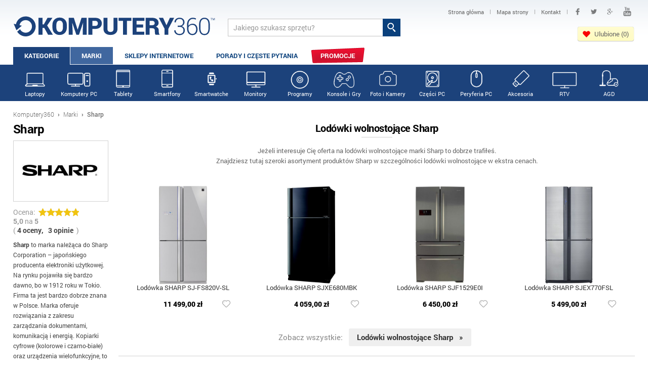

--- FILE ---
content_type: text/html; charset=utf-8
request_url: https://www.komputery360.pl/sharp
body_size: 22068
content:
<!DOCTYPE HTML>
<html lang="pl" prefix="og: http://ogp.me/ns# fb: http://ogp.me/ns/fb#">
<head>
<meta charset="utf-8" /> 
<meta name="viewport" content="width=device-width, initial-scale=1">
<title>Sharp - Opinie i oferta na lodówki wolnostojące, kuchenki mikrofalowe wolnostojące, telewizory - Komputery360</title>
<meta name="description" content="Oferta marki Sharp z najlepszych sklepów online: lodówki wolnostojące, kuchenki mikrofalowe wolnostojące, telewizory, pralki wolnostojące, piekarniki do zabudowy. Wejdź i..." />
<meta name="author" content="Komputery360" />
<meta name="robots" content="index,follow" />
<link rel="shortcut icon" href="/favicon.ico" />
<link type="image/ico" href="/favicon.ico" rel="icon" />
<link type="image/x-icon" href="/favicon.ico" rel="shortcut icon" />
<link rel="image_src" href="https://www.komputery360.pl/cache/thumb/0/0/img/sharp.jpg" />
<meta property="og:locale" content="pl_PL" />
<meta property="og:site_name" content="Komputery360" />
<meta property="og:title" content="Sharp - opinie, telewizory, monitory" /><meta property="og:url" content="https://www.komputery360.pl/sharp" />
<meta property="og:image" content="https://www.komputery360.pl/cache/thumb/0/0/img/sharp.jpg" />
<meta property="og:description" content="Oferta marki Sharp z najlepszych sklepów online: lodówki wolnostojące, kuchenki mikrofalowe wolnostojące, telewizory, pralki wolnostojące, piekarniki do zabudowy. Wejdź i..." />
<meta name="OMG-Verify-V1" content="818507-f1441e21-7f2e-416b-b39b-1bc5722257d9" />
<meta property="og:type" content="Article"/>
<meta property="fb:app_id" content="140878656059155" />
<meta property="article:author" content="https://www.facebook.com/komputery360" />
<meta property="article:publisher" content="https://www.facebook.com/komputery360" />
<style>body{font-size:100.01%}html,body,div,span,h1,h2,h3,h4,h5,h6,p,a,em,img,strong,b,u,i,dl,dt,dd,ol,ul,li,fieldset,form,label,legend,table,tbody{margin:0;padding:0;border:0;outline:0;font-size:100%;vertical-align:baseline;background:transparent}tr,th,td{margin:0;padding:0;border:0;outline:0;font-size:100%;vertical-align:baseline;}body{line-height:1;color:black;background:white;}ul{list-style:none}table{border-collapse:collapse;border-spacing:0}.clearfix:after{display:block;clear:both;visibility:hidden;line-height:0;height:0;}.clearfix{width:100%;display:inline-block;}html xmlns .clearfix{display:block;}* html .clearfix{height:1%;}textarea{overflow:auto;}body{font-size:100.01%}html,body,div,span,h1,h2,h3,h4,h5,h6,p,a,em,img,strong,b,u,i,dl,dt,dd,ol,ul,li,fieldset,form,label,legend,table,tbody{margin:0;padding:0;border:0;outline:0;font-size:100%;vertical-align:baseline;background:transparent}tr,th,td{margin:0;padding:0;border:0;outline:0;font-size:100%;vertical-align:baseline;}body{line-height:1;color:black;background:white;}ul{list-style:none}table{border-collapse:collapse;border-spacing:0}.clearfix:after{display:block;clear:both;visibility:hidden;line-height:0;height:0;}.clearfix{width:100%;display:inline-block;}html xmlns .clearfix{display:block;}* html .clearfix{height:1%;}textarea{overflow:auto;}hr{border:0;height:1px;background:#d1d1d1;color:#d1d1d1}ol{margin-left:20px;}ol li{padding:5px 0;}@font-face{font-family:'Roboto1';font-style:normal;font-weight:300;src:local('Roboto Light'),local('Roboto-Light'),url(/css/roboto_300.woff) format('woff');}@font-face{font-family:'Roboto1';font-style:normal;font-weight:400;src:local('Roboto Regular'),local('Roboto-Regular'),url(/css/roboto_400.woff) format('woff');}@font-face{font-family:'Roboto1';font-style:normal;font-weight:500;src:local('Roboto Medium'),local('Roboto-Medium'),url(/css/roboto_500.woff) format('woff');}@font-face{font-family:'Roboto1';font-style:normal;font-weight:700;src:local('Roboto Bold'),local('Roboto-Bold'),url(/css/roboto_700.woff) format('woff');}@font-face{font-family:'Roboto1';font-style:normal;font-weight:900;src:local('Roboto Black'),local('Roboto-Black'),url(/css/roboto_900.woff) format('woff');}body{font-family:Roboto1 ;}input{-webkit-border-radius:0;}.info{background:url(/images/info.svg) left center no-repeat;padding:3px 0 3px 15px;opacity:0.6;font-size:11px;display:inline-block;}.infosort{margin-top:-12px;padding-bottom:3px;}div.msg-ok,div.msg-error,div.msg-warning,div.msg-info{padding:12px 10px 12px 40px;border:1px solid #f2f2f2;border-radius:4px;margin-bottom:15px;background-color:#fdfdfd;background-position:10px 10px;background-repeat:no-repeat;font-size:13px !important;line-height:21px !important;}div.msg-ok{color:#5f8029;background-image:url(/images/common/msg-ok.gif);border-color:#c8e4af;}div.msg-ok a{color:#5f8029;}div.msg-error{color:#c90002;background-image:url(/images/common/msg-error.gif);border-color:#db958a;}div.msg-warning{color:#c90002;background-image:url(/images/common/msg-warning.gif);border-color:#db958a;}div.msg-info{color:#d77e47;background-image:url(/images/common/msg-info.gif);border-color:#e4ac87;}div.msg-info a{color:#4787c4;}div#cookies{display:none;}div.cookies{text-align:center;font-size:13px;line-height:16px;font-family:Roboto1,Arial,sans-serif;padding:10px 0 8px;color:#333333;background:#e9e9e9;}div.cookies p{background:url(/images/common/cookies.svg) 10px -2px no-repeat;padding:7px 0 7px 70px;}div.cookies img{vertical-align:middle;margin-right:10px;}div.cookies img.close{float:right;margin:-6px 20px 0 15px;padding:10px;}div.cookies a{color:#333333;}div.cookies a:hover{opacity:0.8;}div.cookies div{width:980px;margin:0 auto;}@media (max-width:1000px){div.cookies div{width:100%;}}@media (max-width:685px){div.cookies img.close{margin-bottom:20px;}}@media (max-width:355px){div.cookies img.close{margin-bottom:57px;}}input,select,textarea{font-family:Roboto1 ;}select{border:1px solid #d1d1d1;border-radius:4px;color:#333333;}.logo{float:left;width:35%;max-width:400px;padding-top:16px}.logo a{text-transform:uppercase;font-weight:800;font-size:48px;color:#0a407c;text-decoration:none;}.logo a img{height:52px;max-width:100%;}header{}.head{padding:10px 0 0;background:url(/images/bgtop.png) top center repeat-x;}.head2{float:left;color:#0a407c;padding-top:36px;padding-left:24px;font-size:11px;font-weight:500;text-transform:uppercase;}.szukaj2{float:left;padding-top:27px;padding-left:2%;width:29%;}.tw{text-indent:-9999px;display:inline-block;background:url(/images/tw.svg) center center no-repeat;width:26px;height:26px;padding:0 !important;}.fb{text-indent:-9999px;display:inline-block;background:url(/images/fb.svg) center center no-repeat;width:26px;height:26px;padding:0 !important;margin:0 2px;}.gp{text-indent:-9999px;display:inline-block;background:url(/images/gp.svg) center center no-repeat;width:26px;height:26px;padding:0 !important;margin:0 2px;}.yt{text-indent:-9999px;display:inline-block;background:url(/images/yt.svg) center center no-repeat;width:26px;height:26px;padding:0 !important;margin:0 2px;}.sociald .fb{background-image:url(/images/fb3.svg);opacity:0.5;}.sociald .yt{background-image:url(/images/yt3.svg);opacity:0.5;}.sociald .tw{background-image:url(/images/tw3.svg);opacity:0.5;}.sociald .gp{background-image:url(/images/gp3.svg);opacity:0.5;}.social{float:right;text-align:right;width:34%;}.social a{vertical-align:middle;padding:7px 10px;display:inline-block;font-size:12px;text-decoration:none;text-align:left;}.social a span{color:#666666;}.social a span:hover{color:black;}.social span{font-size:11px;font-weight:400;color:#999999;}.sociald a{vertical-align:middle;padding:7px 7px;display:inline-block;font-size:11px;text-decoration:none;text-align:left;}.sociald a span{color:#666666;}.q{background:white;border:1px solid #c3c3c3;border-right:0;padding:7px 10px;height:19px;font-size:14px;color:#999999;vertical-align:bottom;width:80%;}.q:hover,.q:active{border:1px solid #949494;border-right:0;color:#333333;}.sq{background:#0a407c url(/images/lupa.svg) center center no-repeat;border:0;height:35px;width:35px;vertical-align:bottom;cursor:pointer;}.sq:hover,.sq:active{background-color:#225389;}.logowanie td{padding:4px;font-size:13px;}.panel{position:fixed;right:0;top:200px;background:darkred;font-size:12px;color:white;padding:6px;opacity:0.8;}.menu{min-height:35px;margin-top:7px;}.menu ul li{float:left;}.menu ul li a{color:#0f447e;display:block;text-decoration:none;padding:11px 22px 13px;text-align:center;font-size:13px;font-weight:700;text-transform:uppercase;margin-right:1px;}.ajaxmenu3 li,.ajaxmenu23 li{padding-left:0 !important;margin-left:0 !important}.ajaxmenu3 a,.ajaxmenu3 a:hover,.ajaxmenu23 a,.ajaxmenu23 a:hover{padding:4px 0px !important;margin:0 !important;font-size:11px !important;font-weight:500 !important;text-transform:none !important;}.menu ul li a.cur,.menuflow ul li a.cur{color:white !important;background:#40679f !important;padding-bottom:10px !important;}.menuflow ul li a.cur{padding-bottom:13px !important;}.menu ul li a.curx,.menuflow ul li a.curx{color:white !important;background:#40679f !important;padding-bottom:10px !important;}.menu ul li a:hover{background:#40679f;color:white;padding-bottom:10px;}.btn83 span{color:#0f447e;display:block;text-decoration:none;padding:11px 22px 13px;text-align:center;font-size:13px;font-weight:700;text-transform:uppercase;margin-right:1px;color:white !important;background:#1c427b !important;padding-bottom:13px !important;}.btn83{cursor:default;}.pokazopinie{cursor:pointer;}.pokazopinie:hover{color:#1c427b;text-decoration:underline;}.hb{cursor:pointer;display:none;}.hb div{background:url(/images/hb2.svg) center right no-repeat;height:26px;padding:12px 20px 0 0;margin-right:20px;text-align:right;color:#1c427b;text-transform:uppercase;font-size:14px;font-weight:600;}.hb2{cursor:pointer;display:none;}.hb2 div{background:url(/images/hb2.svg) center right no-repeat;height:26px;padding:12px 20px 0 0;margin-right:20px;text-align:right;text-transform:uppercase;font-size:14px;font-weight:800;color:#1c427b;}.stopka{background:#0a407c url(/images/bgfoot.png) center bottom repeat-x;color:white;padding:25px 0 20px;border-top:2px solid #6b91be;}.f1{float:left;width:200px;}.f2{float:left;width:250px;}.f2 a{display:block !important;}.f3{float:left;width:250px;padding-top:14px;}.f3 a{display:block !important;}.f3 span{float:right;text-align:right;padding-left:22px;}.social2{float:right;padding-top:30px;}.social2 a{background-color:transparent !important;text-align:left;}.logo2{float:right;text-align:right;padding-top:40px;font-size:10px;color:white;text-transform:uppercase;width:280px;}.logo2 img{height:36px;margin-top:3px;}.stopka h2{font-size:14px;padding-bottom:8px;background:url(/images/h2.png) left bottom no-repeat;margin-right:30px;margin-bottom:10px;text-transform:uppercase;}.stopka a{color:white;text-decoration:none;font-size:13px;font-weight:500;}.stopka ul li a{padding:0;display:inline-block;}.stopka ul li{margin:6px 0;}.f2 ul li{margin:0 0 9px;}footer{background:#0d3e75;color:white;font-size:13px;padding:14px 0;}footer .wrapper div{float:right;color:white;}footer a{color:white;text-decoration:none;}footer .wrapper div span{padding:0 8px;opacity:0.6;}.wrapper{width:96%;padding:0 2%;max-width:1900px;margin:0 auto;}.path{padding:20px 0 10px;font-size:12px;color:#a4a4a4;font-weight:200;}.path a,.path b{color:#686868;text-decoration:none;}.path b{font-weight:500;}.path span{padding:0 4px;font-weight:800;color:#686868;}.contentww{min-height:400px;padding-bottom:40px;}ul.myul li{padding:3px 0 3px 20px;background:url(/images/tick.png) 0 4px no-repeat;}.content{font-size:13px;line-height:20px;color:#333333;}.content6{font-size:13px;line-height:20px;color:#333333;}.content a,.content6 a{color:#1c427a;}.content1 h1{font-size:24px;line-height:26px;letter-spacing:-0.5px;background:url(/images/mbox2h2.png) left bottom no-repeat;padding-bottom:8px;margin-bottom:16px;}h1 span{font-weight:400;color:#bbbbbb;}.content2 h2{font-size:18px;line-height:20px;letter-spacing:-0.5px;background:url(/images/mbox2h2.png) left bottom no-repeat;padding-bottom:8px;margin-bottom:16px;}.content3 h3{font-size:16px;line-height:18px;letter-spacing:-0.5px;background:url(/images/mbox2h2.png) left bottom no-repeat;padding-bottom:8px;margin-bottom:10px;}.mh2{font-size:24px;line-height:26px;letter-spacing:-0.5px;background:url(/images/mbox2h2.png) left bottom no-repeat;padding-bottom:8px;margin-bottom:16px;}.col1{width:49%;float:left;margin-right:2%;margin-bottom:1.6%;}.col2{width:49%;float:left;}.col3{width:49%;float:left;margin-right:2%;margin-bottom:1.6%;}.col4{width:49%;float:left;margin-bottom:1.6%;}.colbox{border:1px solid #e3e3e3;padding:15px 20px 0;background:#f7f7f7;}.bgnews{background:#f7f7f7 url(/images/bgnews.png) left bottom no-repeat;}.bgporady{background:#f7f7f7 url(/images/bgporady.png) left bottom no-repeat;}.colboxitem{width:90%;font-size:13px;padding-bottom:20px;}.colboxitem img{float:left;height:78px;margin-right:12px;border:1px solid #bbbbbb;}.colboxitem h3 a{font-size:14px;text-decoration:none;color:#333333;display:inline-block;padding:0 0 8px;}.colboxitem h3 a:hover{color:#1c427a;}.colboxitem p{line-height:17px;padding-top:2px;color:#666666;}.colbox .btnspr1{float:left;padding-left:12px;padding-right:12px;}.boxv2{float:left;width:16.66%;text-align:center;}.boxv2c{border:1px solid #efefef;padding:20px 12px;height:160px;}.boxv2:hover{background:url(/images/mbox3bg.png) top right no-repeat;}.walview1d{text-align:left;}.walview1d .stars{margin:3px 0;vertical-align:middle;display:inline-block;}.pasek1{background:#f1f1f1;height:6px;width:47%;display:inline-block;vertical-align:middle;margin:0 10px;}.pasek2{background:#f1c40f;height:6px;}.walview1a{width:48%;float:left;}.walview1b{width:47%;padding-left:5%;float:left;}.walview1c{width:48%;float:left;padding-top:25px;padding-bottom:15px;}.walview1d{width:47%;padding-left:5%;float:left;padding-top:25px;padding-bottom:15px;}.walview2{width:48%;float:left;}.walview2 div.content6,.maincon div.content{padding:18px 28px;border-radius:5px;}.walview2 div.content6{background:#f1f1f1;border:1px solid #efefef;padding-bottom:0;}div.content6 .btnspr2b{margin:30px 20px 30px 0;font-size:18px;width:auto;display:inline-block;padding:10px 20px;}.t1{float:left;width:80%;padding-right:2%;padding-bottom:15px;}.t2{float:left;width:18%;text-align:center;}.t2 img{max-width:100%;}.mbox3b{float:left;width:18.9%;margin-right:1%;border:1px solid #d1d1d1;background:url(/images/mbox3bg.png) top right no-repeat;border-radius:0 0 4px 4px;text-align:center;padding-top:8px;line-height:14px !important;padding-bottom:6px;}.mbox3b img{max-width:92%;}.mbox3b .viewwww{font-size:15px;padding:10px 0 12px;}.mbox3b h3,.boxv2 h3{min-height:34px;font-size:15px;font-weight:600;margin-bottom:0px;letter-spacing:-0.5px;}.mbox3b h3 .ofertn,.boxv2 h3 .ofertn{padding-bottom:14px;font-weight:400;letter-spacing:0;}.mbox3b a,.boxv2 a{text-decoration:none;}.mbox3b a h3,.boxv2 a h3{color:#444444 !important;}.mbox1{background:#009839 url(/images/waluty.png) 0 bottom no-repeat;}.mbox2,.mbox3{border-top:12px solid #009839;}.mbox3b h3 a,.mmore1 a:hover,.mmore2 a:hover{color:#1c427b;}.mbox3b h3 a{color:black;}.mboxkot{background:url(/images/kotylion7.svg) no-repeat;}.mimg{float:right;margin-left:10px;opacity:0.4}.mimg:hover{opacity:1;}.mran1{float:left;width:39.33%;padding:5px 0;text-align:center;}.mran1 img{max-width:68%;max-height:75px;margin-left:15%;margin-right:10%;}.mran2{float:left;width:31.33%;padding-left:2%;padding-top:20px;padding-bottom:5px;line-height:16px;font-weight:500;word-spacing:2px;}.mran2 p{padding-bottom:3px;margin-bottom:5px;font-size:10px;color:#999999;font-weight:400;background:url(/images/h1.png) left bottom no-repeat;}.mran2 span{color:#666666;padding-right:5px;font-weight:400;}.mran3{float:left;width:25.33%;padding-right:2%;padding-top:20px;padding-bottom:5px;}.mran3 a{background:#efefef;display:block;text-align:center;color:#666666;font-size:12px;padding:5px 0;text-decoration:none;border-radius:4px;margin:3px 1px 0;font-weight:500;}.mran3 a:hover{color:#009839;}.mran3 .btnspr1{padding:7px 0 9px;width:100%;text-align:center;font-size:15px;margin:0;}.mran3 .btnspr1 span{font-size:22px;}.mran{font-size:12px;border-bottom:1px dotted #d1d1d1;margin-top:-2px;}.ranodd{background:#fafafa;}.rankot{position:absolute;margin:15px 0 0 -20px;text-align:center;color:white;width:40px;padding-top:8px;font-size:22px;font-weight:800;height:45px;}.rankot{background:url(/images/kotylionb.svg) no-repeat;}.stars{background:url(/images/star0.svg) repeat-x;height:16px;width:80px;margin:0 auto;margin-bottom:5px;}.zloty .stars{background:url(/images/starz.svg) repeat-x;}.stars div{height:16px;background:url(/images/star.svg) repeat-x;}.kstars div{background:url(/images/stark.svg) repeat-x;}.stars2{background:url(/images/star20.svg) repeat-x;height:30px;width:150px;margin:0 auto;}.stars2 div{background:url(/images/star2.svg) repeat-x;height:30px;}.kstars2 div{background:url(/images/star2k.svg) repeat-x;}.stars00{width:0;}.stars05{width:10%;}.stars10{width:20%;}.stars15{width:30%;}.stars20{width:40%;}.stars25{width:50%;}.stars30{width:60%;}.stars35{width:70%;}.stars40{width:80%;}.stars45{width:90%;}.stars50{width:100%;}.mran1 .stars{margin-top:-6px;}.mboxkot{position:absolute;margin:-18px 0 0 2px;text-align:center;color:white;width:26px;padding-top:6px;font-size:14px;font-weight:800;height:30px;}.more_loading{text-align:center;color:#777777;font-size:13px;}.more_loading img{margin-bottom:14px;}.more{border-radius:3px;color:#979696;text-align:center;background:#eeeeee;padding:10px 0;text-transform:uppercase;font-size:13px;font-weight:700;margin-top:10px;cursor:pointer;}.mainmo .more{background:none;border:1px solid #d0d0d0;}.pagemo .bszczopis img{width:42px;}.pagemo .bszczopis{padding:2px 1px;background:white !important;}.pagemo .item{width:100%;}.more:hover{background:#e90729;}.more div{display:inline-block;padding-right:20px;text-decoration:none;color:#999999;background:url(/images/pwiecej.png) right -29px no-repeat;}.more:hover div{background-position:right 3px;color:white;}.mmore{background:#f7f7f7;border-bottom:5px solid #e0e0e0;color:#333333;margin-bottom:35px;}.mmoreb{margin-bottom:25px;}.mmore1,.mmore2{float:left;width:33.33%;}.mmore1c{padding:16px 20px;}.mmore1 ul li{font-size:13px;padding:3px 0;}.mmore1 ul li a{text-decoration:none;color:#333333;font-weight:400;}.mmore1 h2{font-weight:600;background:url(/images/mmoreh2.png) left bottom no-repeat;padding-bottom:10px;margin-bottom:6px;line-height:14px;}.mmore2 img{width:70px;float:left;margin:0 16px 0 0;border:1px solid #bbbbbb;}.mmore2 p{font-size:12px;color:#777777;line-height:17px;}.mmore2 h3 a{text-decoration:none;color:#333333;font-size:14px;line-height:14px;font-weight:500;display:inline-block;padding-bottom:10px;}.ran{border-bottom:1px dotted #d1d1d1;padding:18px 0 13px;margin-top:-2px;}.ranodd{background:#fafafa;}.zloty{background:#fff7c5;border-bottom:1px dotted #e3d996;}.zlotyodd{background:#f7eeb4;}.zloty img{background:white;border:1px solid #ebe1a0;}.zloty .ran2 p{color:#ada04b;}.zloty .ran6 a{background:#fffbe1;color:#84761c;}.zloty .ran2 p{background-image:url(/images/mbox2h2z.png);}.srebrny .rankot{background:url(/images/kotylion7b.svg) no-repeat;}.zloty .rankot{background:url(/images/kotylion7b.svg) no-repeat;}.mran1 .rankot{background:url(/images/kotylion7b.svg) no-repeat;}.ran1{float:left;text-align:center;width:21%;}.ran3{float:left;width:30.5%;padding-right:0.5%;}.ran4{float:left;width:20.5%;padding-right:0.5%;}.ran5{float:left;width:13%;}.ran6{float:left;width:14%;}.ran1 a{color:#666666;font-size:12px;text-decoration:none;}.ran1 img{padding:5px 10px;margin-top:-5px;}.ran2{font-size:12px;color:#333333;line-height:18px;font-weight:500;padding-top:10px;}.ran2 p{background:url(/images/mbox2h2.png) left bottom no-repeat;padding-bottom:3px;margin-bottom:4px;color:#999999;font-weight:400;font-size:10px;}.ran2 span{color:#666666;font-weight:400;padding-right:3px;}.ran3 ul li,.ran4 ul li{padding:3px 0 3px 14px;font-weight:500;color:#009839;line-height:14px;font-size:12px;background:url(/images/plus.svg) 0 6px no-repeat;}.ran4 ul li{color:#cf001e;background:url(/images/minus.svg) 0 6px no-repeat;}.ran5{text-align:center;color:#444444;font-size:12px;}.ran5 div{margin-top:2px;}.ran5 a{color:#666666;}.ran5 a:hover{color:#1c427b;}.ran6{padding-top:8px;}.ran6 a{background:#efefef;display:block;text-align:center;color:#666666;font-size:12px;padding:5px 0;text-decoration:none;border-radius:4px;margin:3px 1px 0;font-weight:500;}.ran6 a:hover{color:#1c427b;}.zysk{background:#f7f7f7;border-bottom:2px solid #e0e0e0;padding:20px 0 15px;color:#333333;text-align:center;font-size:24px;line-height:24px;}.zysk b{color:#009839;}.zysk img{vertical-align:middle;margin-left:10px;margin-top:-2px;}.zysk2{margin:5px 0;border-bottom:0 !important;background:none !important;}.zysk img{vertical-align:middle;margin-right:10px;}.mkurs{float:left;width:25%;}.mainb .mkurs{width:100%;margin-bottom:10px;}.mkursc{border:1px solid #f1f1f1;padding:14px 0 0;text-align:center;font-size:14px;line-height:22px;background:url(/images/mbox3bg.png) top right no-repeat;}.mkursa{font-size:11px;color:#999999;text-decoration:none;text-align:right;display:block;padding-top:2px;}.mkursc span{font-weight:600;font-size:28px;letter-spacing:-0.5px;}.mkurs img{vertical-align:middle;}.mkurs a img{width:100%;background:url(/images/bgwaluty.png);}.mkursright .mkursc span{font-size:18px;}.mkursright .mkursc{margin:0 2px 0 0;padding:10px 0;}.mkursright .mkursc{font-size:13px;}.kkursy .mkursc{margin-right:6px;}.stars2v{background:url(/images/star20v.svg) repeat-x;height:50px;width:250px;margin:10px auto;}.stars2v div{background:url(/images/star2v.svg) repeat-x;height:50px;}.ocenakon2 .starsocen1{background:url(/images/star2v0.svg) repeat-x !important;margin-bottom:10px;cursor:pointer;}.ocenakon2 .starsocen2{width:0;background:url(/images/star2v.svg) repeat-x}.kur1{float:left;width:33.33%;}.kur1 h2{margin-bottom:0;}.kur1 p{font-size:16px;line-height:22px;font-weight:600;}.kur1 span{font-weight:400;padding-right:4px;}.kur1 a{text-decoration:none;color:#999999;line-height:16px;display:block;margin-top:5px;}.kur1 a:hover{color:#009839;}.main1,.main2,.main3{float:left;width:28.33%;margin-right:4%;padding-top:10px;padding-bottom:10px;}.main1{padding-left:3%;width:28.33%;}.main3{padding-right:2%;width:29.33%;}.main3{margin-right:0;}.main2 .btnspr1{padding:6px 10px 8px;margin:8px 0 0 0;color:white;display:inline-block;}.main1,.main2{background:url(/images/jakp.png) right 0 no-repeat;}.myform1{font-size:14px;line-height:17px;color:#333333;}.myform1s{font-size:18px;padding:0px 0 0px 4px;margin:6px 0 11px;border:1px solid #d1d1d1;border-radius:4px;min-width:100px;background:#f5f5f5;color:#333333;font-weight:bold;}.myform1s:hover{border-color:#999999;}.myform1 strong{font-weight:500;color:black;}.myform1i{font-size:14px;padding:6px 8px 6px 25px;margin:6px 0 0;border:1px solid #d1d1d1;border-radius:4px 0 0 4px;width:195px;vertical-align:bottom;color:#999999;border-right:0;background:#f5f5f5 url(/images/banki_pin1.png) 7px center no-repeat;}.maina{float:left;padding-right:2%;width:76%;}.mainb{float:left;width:22%;padding-top:20px;}.osz1{float:left;width:50%;border:1px solid #f1f1f1;border-left:0;border-right:0;background:white;}.osz2{float:left;width:50%;font-size:13px;text-align:center;background:#f1f1f1;padding:12px 0;line-height:20px;}.osz2 span{font-weight:500;font-size:24px;}.osz2 img{vertical-align:middle;}.osz1 img{border-left:1px solid #f1f1f1;vertical-align:middle;max-width:90%;padding-left:7%;padding-top:3px;padding-bottom:3px;}.oszp{font-size:18px;padding-top:20px;text-align:center;}.oszp strong{color:#db001f;}.oszp .btnspr1{padding:8px 18px;margin-top:14px;}.urgent{background:url(/images/urgent.png) left top no-repeat;min-height:72px;color:#df2f2f;font-size:34px;letter-spacing:-2px;padding:40px 0 0 35px;margin-top:10px;}.kurs_kal{background:#f1f1f1;padding:12px 20px;border-radius:4px;font-size:14px;color:#333333;}.kurs_kal hr{margin:10px 0;}.kurs_kalg{padding:10px 10px 12px;border:1px solid #cccccc;border-radius:4px;background:#fff3a3;margin:5px 0;}.kurs_kalg_a{display:inline-block;margin-bottom:4px;text-decoration:none;font-weight:600;font-size:15px;color:#009839;}.kurs_kal .myform1s{background:white;font-weight:400;margin:2px 5px 5px 0;vertical-align:middle;font-size:14px;max-width:200px;padding-top:2px;padding-bottom:2px;}.kurs_kal p{font-weight:500;padding:5px 0 0;}.kurs_kal a.btnspr1{padding:1px 7px;}.kurs_kal a.btnspr1 span{padding-left:3px;}.kurs_kali{width:60px;text-align:right;font-size:14px;padding:3px 5px;border:1px solid #d1d1d1;border-radius:4px;font-weight:500;color:#333333;margin-right:5px;}.kurs_kal select{font-size:14px;padding:3px 0 3px 5px;border:1px solid #d1d1d1;border-radius:4px;font-weight:500;color:#333333;}.kurs_kali:hover{border:1px solid #999999;}.kursa{float:left;width:65%;font-size:14px;color:#333333;}.kursb{float:left;width:32%;padding-left:3%;}.kurs1{float:left;width:12.5%;padding-left:0.5%;}.kurs1 img{height:34px;vertical-align:bottom;}.kurs2{float:left;width:27%;padding-top:11px;}.kurs2 a{text-decoration:none;color:#333333;font-weight:500;}.kurs2 a:hover{color:#009839;}.kurs3{float:left;width:15%;padding-top:11px;font-weight:600;}.kurs4{float:left;width:15%;padding-top:11px;}.kurs5{float:left;width:13%;padding-top:11px;}.kurs6{float:left;width:17%;}.kurs2b{float:left;width:14%;padding-top:11px;}.kalkulator{font-size:14px;}.kalkulator .kurs2{width:23%;}.kalkulator .kurs3{width:12%;}.kalkulator .kurs4{width:12%;}.kalkulator .kurs5{width:11%;}.kalkulator .kurs6{width:15%;}.kurs{padding:25px 0 30px;}.kurs_row{border-bottom:1px dotted #d1d1d1;margin-top:-1px;}.kurs_row:hover{background:#fff3a3;}.kurs_h{font-weight:600;border-bottom:1px dotted #d1d1d1;}.kurs_h div{padding:0 0 10px;}.kurs_row_odd{background:#fafafa;}.kurs_filtr{background:#efefef;padding:12px 20px 3px 0;margin-bottom:18px;border-radius:4px;}.kursb .mmore2{width:100%;background:#f7f7f7;border-bottom:1px solid #e0e0e0;}.kurs_filtr div{float:left;padding:0 0 0 20px;font-size:14px;}.kurs_filtr div select{background:white;max-width:120px;vertical-align:middle;margin-left:5px;}.kurs_filtr_sub{float:right !important;width:14.5%;padding:3px 0 0 !important;}.kurs_filtr_sub input{padding-left:0;padding-right:0;width:100%;}.kurs2b .sort,.kurs3 .sort,.kurs4 .sort,.kurs5 .sort{width:12px;height:1px;display:inline-block;margin-left:5px;}.sortup{background:url(/images/sort.png) 0 0 no-repeat;}.sortdn{background:url(/images/sort.png) -20px 0 no-repeat;}.svcolor{color:#009839;}.kurs_h .kurs5,.kurs_h .kurs4,.kurs_h .kurs3,.kurs_h .kurs2b{cursor:pointer;}.rightran .kurs_h div{cursor:default;}.kalkulator .kurs_row .kurs3{font-weight:400;}.kalkulator .kurs_row .kurs2b{font-weight:600;}input.btnspr1{padding:6px 20px 7px;}.btnspr1{border:0;text-align:center;color:white;text-decoration:none;font-size:14px;line-height:14px;text-align:center;padding:5px 0 8px;font-weight:700;border-radius:4px;text-transform:uppercase;letter-spacing:-0.5px;margin:2px;cursor:pointer;box-shadow:0 0 1px rgba(0,0,0,0.35),0px 1px 1px rgba(0,0,0,0.18),inset 0px 0 0px rgba(0,0,0,0.35),inset 0px 14px 14px rgba(255,255,255,0.22);-webkit-box-shadow:0 0 1px rgba(0,0,0,0.35),0px 1px 1px rgba(0,0,0,0.18),inset 0px 0 0px rgba(0,0,0,0.35),inset 0px 14px 14px rgba(255,255,255,0.22);-moz-box-shadow:0 0 1px rgba(0,0,0,0.35),0px 1px 1px rgba(0,0,0,0.18),inset 0px 0 0px rgba(0,0,0,0.35),inset 0px 14px 14px rgba(255,255,255,0.22);-o-box-shadow:0 0 1px rgba(0,0,0,0.35),0px 1px 1px rgba(0,0,0,0.18),inset 0px 0 0px rgba(0,0,0,0.35),inset 0px 14px 14px rgba(255,255,255,0.22);-ms-box-shadow:0 0 1px rgba(0,0,0,0.35),0px 1px 1px rgba(0,0,0,0.18),inset 0px 0 0px rgba(0,0,0,0.35),inset 0px 14px 14px rgba(255,255,255,0.22);-webkit-animation:glow 1s infinite ease-in-out;-webkit-appearance:none;}.btnspr1 span{font-size:20px;line-height:14px;padding-left:8px;}.btnspr1:hover{box-shadow:0 0 1px rgba(0,0,0,1.35),0px 1px 1px rgba(0,0,0,0.18),inset 0px 0 0px rgba(0,0,0,0.35),inset 180px 14px 14px rgba(255,255,255,0.19);-webkit-box-shadow:0 0 1px rgba(0,0,0,1.35),0px 1px 1px rgba(0,0,0,0.18),inset 0px 0 0px rgba(0,0,0,0.35),inset 180px 14px 14px rgba(255,255,255,0.19);-moz-box-shadow:0 0 1px rgba(0,0,0,1.35),0px 1px 1px rgba(0,0,0,0.18),inset 0px 0 0px rgba(0,0,0,0.35),inset 180px 14px 14px rgba(255,255,255,0.19);-o-box-shadow:0 0 1px rgba(0,0,0,1.35),0px 1px 1px rgba(0,0,0,0.18),inset 0px 0 0px rgba(0,0,0,0.35),inset 180px 14px 14px rgba(255,255,255,0.19);-ms-box-shadow:0 0 1px rgba(0,0,0,1.35),0px 1px 1px rgba(0,0,0,0.18),inset 0px 0 0px rgba(0,0,0,0.35),inset 180px 14px 14px rgba(255,255,255,0.19);-webkit-animation:glow 1s infinite ease-in-out;}.btnspr1:active{box-shadow:none;-webkit-box-shadow:none;-moz-box-shadow:none;-o-box-shadow:none;-ms-box-shadow:none;}.btnspr2{font-size:20px;line-height:20px;padding:11px 0;}.btnspr2 span{font-size:28px;line-height:18px;padding-left:6px;}.btnspr1{background:#e80023;}.btnred{background:#cf001e;}.listabox{margin-top:15px;min-height:155px;}.listabox img{float:left;margin:0 20px 10px 0;border:1px solid #d1d1d1;width:137px;height:137px;}.listabox a img{color:white;text-decoration:none;font-size:11px;}.listabox h2,.listabox h3{margin-top:8px;}.listabox h2 a,.listabox h3 a{font-size:18px;line-height:19px;display:block;padding-bottom:5px;color:#1c427a;}.listabox h2 a:hover,.listabox h3 a:hover{color:#e90d2e;}.created span{font-size:12px;color:#999999;background:url(/images/data.png) left 3px no-repeat;padding-left:15px;}.mcats{background:#1c427b;}.pory{margin:1px auto 0;max-width:290px;background:white;box-sizing:border-box;border:1px solid #d1d1d1;}.pory:hover{background:#fff3a3;cursor:pointer;border:1px solid #ead440;}.pory0{background:none;border:1px solid #d1d1d1;}.pory1{margin:0 15px 10px 15px;}.pory1 h3{margin-bottom:10px;}.por1,.por2,.por3{float:left;text-align:center;}.por1{width:32%;}.por2{width:41%;padding-top:14px;font-size:14px;font-weight:600;}.por3{width:25%;padding:10px 2% 0 0;}.por3 .btnspr1{font-size:11px;padding:2px 6px;display:inline-block;}.por3 .btnspr1 span{font-size:14px;padding-left:3px;;}.por1 img{max-width:90%;}.listacol1{float:left;width:65%;padding-right:3%;}.listacol2{float:left;width:32%;}.listabox .content{color:#666666;padding-top:8px;text-align:justify;}.listabox .content a{color:#1c427a;display:block;text-decoration:none;font-weight:500;margin-top:3px;}.listview h1{margin-bottom:5px;}.listview .content{line-height:30px;font-size:14px;text-align:justify;}.listvimg img{border:6px solid #efefef;}.listvimg{float:left;margin:0 30px 5px 0;background:#efefef;margin-top:7px;}.listvimg p{font-size:12px;padding:0 0 7px 5px;color:#999999;}.zrodlo{color:#999999;padding-top:12px;font-size:12px;}.mbzero h2{margin-bottom:0;}.listvhr1{margin:0 0 20px;}.soc1,.soc2,.soc3,.soc4{float:left;min-height:2px;}.soc1{width:120px;max-height:20px;padding-left:15px;}.soc2{width:80px;}.soc3{width:110px;}.ocenak span{color:#444444;font-weight:600;padding:0 3px;}.ocenak a{color:#444444;text-decoration:none;font-weight:600;}.ocenak a:hover{color:#666666;text-decoration:underline;}.ocenak{border-bottom:1px solid #dfdfdf;padding-bottom:8px;margin-bottom:14px;color:#999999;font-size:14px;line-height:20px;}.ocenak div{display:inline-block;}.ocenak .stars{margin:0 3px 1px 3px;}.ocenak .stars{background:url(/images/star0.svg) repeat-x;height:16px;width:80px;vertical-align:bottom;}.starsocen1{background:url(/images/starsocen1.svg) repeat-x !important;margin-bottom:-1px;cursor:pointer;}.starsocen2{width:0;background:url(/images/star.svg) repeat-x}.ocenakon{line-height:12px;}.ocenatooltip{background:url(/images/ocenatooltip.png) no-repeat;margin-top:-32px;position:absolute;color:#666666;padding:6px;font-size:13px;line-height:14px;width:71px;height:19px;text-align:center;}.ocenakon2 .ocenatooltip{margin-top:-100px;margin-left:18px;}.soc4 .ocenak span{color:#444444;font-weight:600;padding:0 3px;}.soc4 .ocenak a{color:#444444;text-decoration:none;font-weight:600;}.soc4 .ocenak a:hover{color:#666666;text-decoration:underline;}.soc4 .ocenak{padding-bottom:6px;margin-right:0;color:#999999;font-size:14px;line-height:20px;padding-right:0;border:0;margin-bottom:0;}.soc4 .ocenak div{display:inline-block;}.soc4 .ocenak .stars{margin:0 3px 1px 3px;display:inline-block !important;}.soc4 .ocenak .stars{background:url(/images/star0.svg) repeat-x;height:16px;width:80px;vertical-align:bottom;}.ocenamarki{border:0 !important;line-height:18px;margin-bottom:1px !important;}.ocenamarki2{margin:-5px 0 5px !important;background:url(/images/mbox2h2.png) left bottom no-repeat;padding-bottom:8px;margin-bottom:16px !important;}h1.h1marka2{margin-bottom:4px;}h1.h1marka{background:none !important;padding-bottom:0 !important;margin-bottom:10px ;}.menuleft h1.h1marka{font-size:24px;line-height:26px;letter-spacing:-0.5px;background:url(/images/mbox2h2.png) left bottom no-repeat !important;padding:0 0 8px !important;margin-bottom:12px;}h2.h1marka{font-size:24px;line-height:26px;letter-spacing:-0.5px;background:url(/images/mbox2h2.png) left bottom no-repeat !important;padding-bottom:8px;margin-bottom:16px;}.ocenatooltip{background:url(/images/ocenatooltip.png) no-repeat;margin-top:-32px;position:absolute;color:#666666;padding:6px;font-size:13px;line-height:14px;width:71px;height:19px;text-align:center;}.h2s{text-transform:uppercase;font-size:14px;font-weight:800;padding:0 0 4px;display:block;color:#333333;text-decoration:none;}.divmar2{margin-bottom:18px !important;}.soc{float:left;width:100px;height:23px;padding-top:1px;}.socbot{min-height:60px;background:#f7f7f7 url(/images/podpis_n.png) 0 bottom no-repeat;padding:20px 40px 5px;text-align:right;margin:30px 0 20px;border-bottom:3px solid #e3e3e3;}.socbotp{background:#f7f7f7 url(/images/podpis_p.png) 0 bottom no-repeat;}.socbot1{float:right;width:60px;min-height:65px;max-height:65px;}.socbot2{float:right;width:80px;min-height:2px;max-height:65px;}.socbot3{float:right;width:80px;min-height:2px;max-height:65px;}.socbot4{float:right;padding-right:10px;min-height:2px;padding-top:10px;font-size:14px;color:#888888}.socbot5{float:left;min-height:2px;margin-top:38px;padding:6px 10px 14px 10px;text-align:left;margin-left:70px;font-size:12px;line-height:15px;color:white;background:url(/images/podpis2.png) left bottom no-repeat;}.btn156 a{background:url(/images/promocje.png) center 1px no-repeat;text-align:center !important;color:white !important;}.btn156 a:hover,.btn156 a.cur{background:url(/images/promocje.png) center -62px no-repeat !important;color:white !important;}.rightpolec img{width:34%;float:right;}.rightran .kurs1{width:26%;}.rightran .kurs3{width:22%;font-size:13px;}.rightran .kurs4{width:20%;font-size:13px;}.rightran .kurs6{width:31.5%;}.rightran .kurs_h div{padding-bottom:0;}.rightran .kurs_h .kurs3,.rightran .kurs_h .kurs4{font-size:12px;}.rightran .kurs6 .btnspr1{font-size:13px;}.rightran .kurs6 .btnspr1 span{padding-left:1px;font-size:18px;}.btnspr1w{display:block;}.mainloga img{margin:0 12px;height:55px;}.mainloga img{opacity:0.3;}.mainloga img:hover{opacity:0.7;}.walview1,.walview2{float:left;width:49%;}.walview2{padding-left:2%;}.walview2{width:48%;float:left;}.walview2 div.content,.maincon div.content{padding:18px 28px;background:#f1f1f1;border-radius:5px;}.mainr{border:1px solid #f1f1f1;margin-top:20px;border-radius:5px;padding-bottom:10px;background:url(/images/bgmain.png) repeat-x;}.mainc{padding:22px 3.3% 0;border-radius:5px;}.mainc img{float:right;margin-left:40px;width:200px;}.walvcudz{position:absolute;margin-top:-25px;}.walvlady{float:right;max-width:26%;margin:0 0 10px 20px;}.walview1ai{border:1px solid #d1d1d1;padding:25px 0;text-align:center;}.walview1b{padding-top:28px;}.walview1b p{padding:2px 0;line-height:19px;font-size:14px;}.walview1b span{font-size:15px;font-weight:600;text-decoration:underline;color:#e70f30;cursor:pointer;display:inline-block;margin-top:6px;}.viewwww{font-size:14px;font-weight:600;text-decoration:underline;color:#ea1535;text-align:center;padding-top:6px;}.viewwww span{cursor:pointer;}.opiniaskrot{padding-top:10px;}.opiniaskrot h2{margin-bottom:8px;}.opiniaskrot ul li{padding:3px 12px 3px 14px;}.opiniaskrot .walview1c,.opiniaskrot .walview1d{font-weight:600;line-height:15px;font-size:13px;}.walview1c strong{color:#444444;font-weight:700;font-size:17px;}.walview1c{font-size:14px;line-height:20px;}.walview1c a{color:#444444;text-decoration:none;}.walview1c b{color:#444444;font-weight:700;}.walview1c a:hover{text-decoration:underline;}.btnspr2b{width:270px;margin:0 auto;display:block;}.walvstars{text-align:center;font-size:14px;color:#666666;}.walvstars .stars2{margin:5px auto;}.kol1{width:17%;float:left;}.kol2{width:83%;float:left;}.kol2b{width:100%;}.menuleft{padding:10px 0 0;}.menuleft h2{text-transform:uppercase;font-size:14px;font-weight:800;padding-bottom:10px;}.menuleft h2.cur a,.menuleftp h2 a:hover{background:#1c427b;color:white;padding:3px 4px;margin-bottom:5px;}.menuleft h2 a{color:black;text-decoration:none;}.vkats h2 a{color:#1c427b}.menuleft ul{}.menuleft ul li a{font-size:14px;color:#1c427b;display:inline-block;padding:6px 0 6px 16px;font-weight:500;text-decoration:none;background:url(/images/nastepna.png) 5px 9px no-repeat;}.menuleft ul li a:hover,.menuleft ul li a.cur{background:#1c427b url(/images/nastepna.png) 5px -23px no-repeat;color:white;padding:6px 7px 6px 16px;}.menuleft ul li ul{border-left:1px solid #d1d1d1;margin:2px 0;max-width:75%;}.menuleft ul li ul li a{font-size:13px;background:white !important;color:#555555 !important;padding:4px 0 4px 15px !important;}.menuleft ul li ul li a.cur,.menuleft ul li ul li a:hover{background:#1c427b !important;color:white !important;padding:4px 6px 4px 15px !important;}.menuleft ul li a span{font-size:11px;font-weight:400;}ul.ulsub{margin-left:20px !important;}ul.ulsub li a{font-size:13px;background:white !important;color:#555555 !important;padding:4px 0 4px 15px !important;}.kol1 hr{margin:0 20px 12px 0;}.opiniaview1{float:left;width:17%;font-size:12px;line-height:16px;color:#555555;padding-top:1px;padding-bottom:20px;}.opiniaview1 .stars{margin:0;}.opiniaview2{float:left;width:83%;background:url(/images/opiniagrot.png) left 12px no-repeat;}.opiniaview2 div{background:#f1f1f1;margin-left:16px;border-radius:5px;padding:17px 20px;font-size:13px;line-height:19px;min-height:75px;margin-bottom:10px;color:#333333;}.kol2 h2{text-align:center;font-size:20px;line-height:22px;letter-spacing:-0.5px;background:url(/images/mbox2h2.png) center bottom no-repeat;padding-bottom:8px;margin-bottom:16px;}.ajaxopinia h2{text-align:left;background:url(/images/mbox2h2.png) left bottom no-repeat;}.markap{font-size:13px;line-height:20px;color:#666666;max-width:720px;margin:0 auto;text-align:center;padding-bottom:24px;}.hr2{margin:15px 0 25px;}.more2{text-align:center;color:#888888;margin-top:20px;font-size:15px;}.more2 a{display:inline-block;padding:10px 16px;background:#efefef;border-radius:3px;margin:4px 8px;text-decoration:none;color:#333333;font-weight:600;}.more2 a:hover{background:#e90729;color:white;}.rodzaje ul li{display:inline-block;width:16.66%;text-align:left;padding:2px 0;font-size:12px;color:#999999;}.rodzaje ul li a{color:black;text-decoration:none;display:inline-block;padding:2px;font-size:13px;}.rodzaje ul li a span{font-size:12px;color:#999999;}.rodzaje ul li a:hover{text-decoration:underline;}.rodzaje{padding-bottom:30px;}.rodzajec{text-align:center;}.rodzajec ul li{text-align:center;}.gotop{bottom:0;right:10px;background:url(/images/gotop.png) no-repeat;width:56px;height:40px;position:fixed;cursor:pointer;opacity:0.7;display:none;}.gotop:hover{opacity:1;}.npo1,.npo2,.npo3{float:left;width:40%;}.npo1{width:20%;}.poleca{background:url(/images/poleca.png) no-repeat;padding-left:23px;color:#1fb62a;font-weight:500;margin-top:4px;min-height:17px;}.niepoleca{background:url(/images/niepoleca.png) 0 1px no-repeat;padding-left:23px;color:#dc0000;font-weight:500;margin-top:4px;min-height:18px;}.dodajopinie{background:#f1f1f1;padding:16px;border-radius:5px;}.do1{float:left;width:16%;font-size:13px;padding-top:7px;text-align:right;padding-right:2%;color:#666666;}.do2{float:left;width:80%;padding-left:2%;}.do2b{padding-top:5px;}.do1b{padding-top:20px;}.do2c{font-size:13px;}.do2b .stars{margin:0;display:inline-block;}.do2c{line-height:26px;}.dota{border:1px solid #d1d1d1;width:98%;padding:8px 1%;border-radius:5px;min-height:60px;font-size:13px;}.doin{border:1px solid #d1d1d1;width:48%;padding:8px 1%;border-radius:5px;font-size:13px;}.do2 .poleca{background-position:top right;padding-left:0;padding-right:22px;font-size:14px;}.do2 .niepoleca{background-position:right 4px;padding-left:0;padding-right:22px;font-size:14px;}.oswiad{font-size:12px;font-weight:300;color:#666666;}.oswiad a{color:#1c427b;}.walvwykres{}.walvwykres table{width:100%;}.walvwykres td,.walvwykres th{text-align:center;padding:7px 0;text-transform:uppercase;border:1px solid #d1d1d1;background:white;font-size:15px;font-weight:500;width:25%;}.walvwykres th{background:#f8f8f8;color:#999999;font-size:13px;padding-left:8px;padding-right:8px;}.walvwykres td img{vertical-align:top;}.walvwykres tr:hover td{background:#fff3a3;}.paginator{padding:10px 0 25px;font-size:15px;text-align:center;margin-top:10px;}.paginator a{display:inline-block;padding:9px 12px;background:#1c427a;color:white;text-decoration:none;border:1px solid #1c427a;margin:0 1px;}.paginator a:hover{background:#e90d2e;border:1px solid #e90d2e;color:white;}.paginator span{display:inline-block;padding:9px 12px;background:#efefef;color:#333333;margin:0 1px;border:1px solid #d1d1d1;}.tabnbp{font-size:14px;}.tabnbp td,.tabnbp th{padding:5px 15px;;border:1px solid #d1d1d1;vertical-align:middle;text-align:center;}.tabnbp th{background:#f1f1f1;}.tabnbp th img{vertical-align:middle;}.dodajopinietxt{text-align:center;font-size:14px;color:#666666;}.ul-sitemap ul{margin-left:20px;}.ul-sitemap ul ul{margin-left:40px;}.szukajmarki{padding:40px 0 35px;text-align:center;margin-bottom:20px;}.szukajmarki .q{width:40%;min-width:200px;}.video-container{position:relative;padding-bottom:56.25%;padding-top:0;height:0;overflow:hidden;}.video-container iframe,.video-container object,.video-container embed{position:absolute;top:0;left:0;width:100%;height:100%;}.mcats .wrapper{}.ikat2{float:left;width:7%;margin-right:0.1%;}.ikat2 a{display:block;padding-bottom:6px;text-align:center;text-decoration:none;font-size:11px !important;font-weight:400 !important;color:white !important;border:1px solid #1c427b;border-left:0;border-right:0;}.ikat2 img{color:white;width:50px;margin-bottom:-2px;}.ikat2 a:hover,.ikat2 a.cur{border-radius:3px !important;border:1px solid #577ca8 !important;background:#315891 !important;}.ajaxmenu,.ajaxmenu3,.ajaxmenu23{position:absolute;width:100%;display:none;z-index:999999999;}.ajaxmenu23,.ajaxmenu{left:0;}.ikat{width:25%;float:left;}.ikat a{display:block;text-align:center;padding:55px 10px 0;height:90px;text-decoration:none;font-size:20px;letter-spacing:-1px;font-weight:bold;color:#114783;border:1px solid #d0d0d0;}.ikat a:hover{color:white;background:#114783;border:1px solid #114783;}.item{width:24.7%;min-width:220px;float:left;text-align:center;height:270px;border:1px solid white;font-size:13px;}.bkats{padding-bottom:10px;margin-bottom:10px;font-size:14px;border-bottom:1px solid #d0d0d0;}.bkat{display:inline-block;padding:4px 6px;background:#114783;color:white;text-decoration:none;font-weight:700;margin-bottom:2px;}.bkat:hover{background:#e02f2f}.bkats h2{display:inline;}.selmarka{background-position:0 0;background-repeat:no-repeat;padding-bottom:10px;padding-right:10px;height:32px;}.selmarka select{width:118px;opacity:0;}.selrozmiar{height:32px;cursor:pointer;}.selrozmiard select{opacity:0;}.sortowanie{float:left;font-size:13px;color:#999999;margin-bottom:20px;}.paginacja2{float:right;font-size:13px;color:#999999;}.sortowanie select{text-align:left;border:1px solid #d1d1d1;padding:6px 20px 6px 6px;border-radius:0;font-size:13px;vertical-align:middle;color:black;outline:none;white-space:nowrap;cursor:pointer;background:white url(/images/arrow.png) 100% 12px no-repeat;-webkit-appearance:none;-moz-appearance:none;appearance:none;margin-top:-2px;margin-left:5px;}.sortowanie select::-ms-expand{display:none;}.sortowanie select:hover{border:1px solid black;}.paginacja2 input{border:1px solid #d1d1d1;padding:6px 0;border-radius:0;font-size:13px;vertical-align:middle;color:black;outline:none;white-space:nowrap;width:32px;text-align:center;margin-top:-2px;}.paginacja2 input:hover{border:1px solid black;}.poprzednia,.nastepna{color:#1c427b;display:inline-block;padding:6px 22px 8px;}.poprzednia{background:url(/images/poprzednia.png) 10% 10px no-repeat;padding-right:12px;margin-right:3px;}.nastepna{background:url(/images/nastepna.png) 90% 10px no-repeat;padding-left:12px;margin-left:3px;}.nastepna:hover{background-color:#1c427b;color:white;background-position:90% -22px;text-decoration:none;}.poprzednia:hover{background-color:#1c427b;color:white;background-position:10% -22px;text-decoration:none;}.filtrakt{font-size:12px;color:#666666;padding-bottom:20px;}.filtrakt div,.filtrakt a,.filtrakt span.mya{display:inline-block;text-decoration:none;padding:2px 18px 3px 4px;border:1px solid #999999;color:#666666;font-size:12px;cursor:pointer;margin-right:2px;background:url(/images/closef.png) right 0 no-repeat;margin-bottom:4px;cursor:wait;}.selchwait,.selchwait label{cursor:wait;}.filtrakt div:hover,.filtrakt a:hover,.filtrakt span.mya:hover{border:1px solid red;color:red;background:url(/images/closef.png) right -60px no-repeat;}.mysel .zelect{display:block;cursor:pointer;line-height:30px;font-size:13px;border:1px solid #d1d1d1;position:relative;background:white url(/images/arrow.png) 100% 12px no-repeat;}.mysel .zelect:hover{border:1px solid black !important;}.mysel .zelected{font-weight:500;padding-left:10px;}.mysel .zelected.placeholder{font-weight:500;color:black ;}.zearch-container{}.mysel .zelected:hover{border-color:#c0c4ab;}.mysel .zelect.open{}.mysel .dropdown{border:1px solid black;border-top:0;line-height:22px;position:absolute;left:-1px;right:-1px;top:40px;z-index:2;width:200%;background:white url(/images/selbg.png) center 0 no-repeat;padding:6px 0 0 0;}.mysel .dropdown input{font-family:sans-serif;outline:none;font-size:13px;border:1px solid #d1d1d1;box-sizing:border-box;width:96%;margin-left:2%;margin-bottom:2px;padding:7px 0 7px 22px;background:url(/images/lupa3.png) 6px 9px no-repeat;}.mysel .dropdown ol{padding:0;margin:3px 0 0 0;list-style-type:none;max-height:250px;overflow-y:scroll;}.mysel .dropdown li{padding-left:10px;}.mysel .dropdown li.current{background-color:#f1f1f1;}.mysel .dropdown .no-results{margin-left:10px;}.discount0{position:static;}.discount0 .discount2{position:static;text-align:center;width:100%;margin-top:5px;top:0;margin-bottom:-10px;}.discount{width:100%;display:block;position:relative;}.discount2{text-align:right;position:absolute;top:15px;left:0;width:95%;}.discount2 div{background:url(/images/promocja.png) top right no-repeat;color:white;font-weight:900;font-size:16px;display:inline-block;text-align:center;width:61px;padding:10px 0 9px;height:19px;}.discount2 div span{font-size:14px;}.filtrdiv{float:left;width:20%;height:42px;}.filtrdivc{padding-right:9px;}.selcena,.selkolor,.selgrupa{text-align:left;border:1px solid #d1d1d1;background-color:#fff;padding:8px 20px 9px 9px;height:13px;font-size:13px;vertical-align:middle;color:black;outline:none;white-space:nowrap;margin-right:10px;cursor:pointer;background:white url(/images/arrow.png) 100% 12px no-repeat;}.selcenacur,.selgrupacur{border:1px solid #333333;border-bottom:1px solid white !important;background:white url(/images/arrow.png) 100% -43px no-repeat;color:black;}.selcena:hover,.selkolor:hover,.selgrupa:hover{color:black;border:1px solid #333333;}.selcenac,.selgrupac{padding-right:12px;opacity:0;margin-top:-1px;}.selgrupac{font-size:13px;}.selgrupac label,.selgrupac input{vertical-align:middle;}.selcenac1,.selgrupac1{width:100%;display:block;position:relative;}.selcenac2,.selgrupac2{position:absolute;top:0;left:0;width:100%;z-index:2;border:1px solid black;height:110px;padding-top:12px;border-top:0;background:white;}.selgrupac2{height:118px;}.selceny{text-align:center;}.selceny input{width:36%;margin:0 2%;padding:3px 2%;border:1px solid black;text-align:right;font-size:13px;}.selcenac p{text-align:right;font-size:13px;color:#666666;padding-right:4%;padding-top:3px;padding-bottom:3px;}.selcenac .btnspr1,.selgrupac .btnspr1{padding:8px 0;display:block;width:94%;margin:0 auto;}.selgrupac .btnspr1{margin-top:6px;}.cenasuwak{padding:0 4%;}.cenasuwakpasek{background:#f1f1f1;height:6px;margin:6px 0 16px;}.cenasuwakpasekc{background:#4e75ae;height:6px;width:100%;margin-left:0;}.cenasuwak1{position:absolute;margin-top:-10px;height:14px;width:14px;background:#1c427b;cursor:pointer;border-radius:50%;}.cenasuwak2{position:absolute;margin-top:-10px;height:14px;width:14px;background:#1c427b;margin-left:109px;cursor:pointer;border-radius:50%}.no_select{user-select:none;-o-user-select:none;-moz-user-select:none;-khtml-user-select:none;-webkit-user-select:none;-ms-user-select:none;}.selch label span{background:#da0019;color:white;padding:2px 3px;text-transform:uppercase;font-weight:900;font-size:12px;letter-spacing:0;margin-left:3px;}.hrsor{margin:8px 0 12px;}.selch{font-size:13px;color:#999999;float:left;padding:7px 12px 7px 0;letter-spacing:-0.5px;}.selch:hover{color:#333333;}.selch input{vertical-align:middle;}.selch label{cursor:pointer;}.ulu_dodano{position:fixed;display:none;top:45px;left:50%;margin-left:-70px;background:#fffbc1;color:#333333;border-radius:3px;font-weight:bold;padding:10px 50px;}.ulu_niedodano{position:fixed;display:none;top:45px;left:50%;margin-left:-70px;background:#e02f2f;color:white;border-radius:3px;font-weight:bold;padding:10px 50px;}.mulubione{float:right;color:black;background:#fffbc1;margin-top:2px;border-radius:4px;padding:9px 15px 9px;text-transform:none !important;font-weight:500;text-decoration:none;letter-spacing:0 !important;display:inline-block;}.mulubione span{font-size:13px !important;}.mulubione img{vertical-align:middle;margin-top:-2px;}.tulu{padding:15px 0 0;}.mfulu{display:none;}.autocomplete-suggestions{color:#888888;border:1px solid #999;border-top:0;background:#fff;cursor:default;overflow:auto;}.autocomplete-suggestion{padding:8px;border-bottom:1px solid #efefef;font-size:13px;white-space:nowrap;overflow:hidden;}.autocomplete-selected{background:#f0f0f0;cursor:pointer;}.autocomplete-suggestions strong{font-weight:700;color:black;}.viewimg{float:left;width:28%;}.viewimg div{border:1px solid #d0d0d0;width:100%;text-align:center;margin-bottom:12px;}.viewimg div:hover{border:1px solid #999999;}.viewimg img{max-width:90%;max-height:350px;margin:5px;}.viewdesc{float:left;width:65%;font-size:13px;}.viewdesc2{padding:0 30px;}.viewmore{float:left;width:35%;background:#f4f4f4;font-size:13px;}.view2{float:left;width:72%;}.viewdesc h1{font-size:22px;padding-bottom:16px;padding-top:8px;}.viewdesc .stars{display:inline-block;margin:0 0 -2px 0 !important;padding:0 !important;}.ocenak{border-bottom:1px solid #dfdfdf;color:#999999;margin-bottom:12px;}.viewdesc p{margin:0 0 15px 0;line-height:20px;text-align:justify;}.viewdesc div{padding-bottom:8px;}.viewdesc p a,.viewdesc div a{color:#063c79;text-decoration:none;font-weight:bold;}.vodwiedz{font-size:18px;padding:12px 0;margin:0 10px 10px;}.vcena{padding:25px 0 15px;font-size:14px;text-align:center;}.vcena b{font-size:24px;letter-spacing:-1px;}.vdost{text-align:center;padding:10px 0 0;}.vdost .itema{font-weight:bold;padding-left:5px;}.vdost .itema:hover{color:#134985;}.vulu{padding-top:10px;text-align:center;padding-bottom:5px;}.vulu div{border:1px solid #dddddd;display:inline-block;padding:6px 10px 5px 30px;cursor:pointer;color:#666666;background:white url(/images/ulu.svg) left top no-repeat;}.vulu div:hover,.vulua div{background:#fffbc1 url(/images/ulubione.png) 6px 6px no-repeat;color:#333333;border:1px solid #dddddd;}.szczopis,.szczopisd{padding:20px;border:1px solid #d0d0d0;margin-top:-1px;}.szczopist{line-height:22px;font-size:13px;text-align:justify;}.szczopist a{color:black;}.szczopis p,.szczopisd p{display:inline-block;}.szczopis p:after{display:block;clear:both;visibility:hidden;line-height:0;height:0;}.bszczopis{padding:10px 15px;font-size:14px;font-weight:700;border:1px solid #f4f4f4;border-bottom:0;background:#f4f4f4;display:inline-block;margin-right:1px;cursor:pointer;}.bszczopis:hover{background:#1c427b;color:white;}.bszczopis_cur{border:1px solid #d0d0d0 ;border-bottom:1px solid white;background:white !important;color:#222222 !important;cursor:default;}.bszczopisd{padding:10px 20px 10px 10px;font-size:1.1em;font-weight:700;border:1px solid #d0d0d0;background:#f4f4f4;display:inline-block;margin-right:5px;border-bottom:1px solid white;background:white !important;}.content4{max-width:840px;margin:0 auto;text-align:center;}.content4 h3{background-position:center bottom;}.red{color:#ea1635;}.h3reg{background-position:center bottom !important;margin:35px 0 20px !important;text-align:center;line-height:28px !important;}.aost{font-size:13px;color:#666666;display:inline-block;}.menuflow ul li a.cur{background:white !important;color:#1c427b !important;}.mya{cursor:pointer;}.psi{float:left;width:16.66%;text-align:center;}.psi .stars{margin-top:-4px;}.psi img{vertical-align:middle}.psi a{text-decoration:none;}.psi h3{color:#333333;font-size:13px;padding-bottom:6px;}.mtop1{float:left;width:26%;}.mtop2{float:left;width:49.5%;background:#ccd1d7 url(/images/m1.jpg) top right no-repeat;min-height:401px;}.mtop3{float:left;width:49.5%;margin-left:1%;background:#ccd1d7 url(/images/m2.jpg) top right no-repeat;min-height:401px;}.mtop1cat{background:#f7f9fb;padding:20px;font-size:14px;min-height:361px;}.mtop1cat a{color:#1c427b;text-transform:uppercase;font-weight:800;text-decoration:none;padding:5px 0;display:inline-block;}.mtop1cat a:hover{color:#ea1838;}.mtop1cat .q{width:73%;}.mtop ul{margin-top:150px;}.mtop ul li a{background:white;display:inline-block;padding:6px 20px;text-decoration:none;color:#222222;font-size:24px;line-height:24px;font-weight:800;text-transform:uppercase;letter-spacing:-0.5px;}.mtop ul li a:hover{background:#ea1939;color:white;}.mtop ul li{padding:3px 0;}.filtr{float:right;padding:8px 12px;font-size:12px;border-radius:5px;background:#f1f1f1;margin-top:-4px;}.filtr input,.filtr select{font-size:12px;}.cen1{width:40px;border:1px solid #d1d1d1;border-radius:2px;text-align:right;padding:1px 3px;}.cens{background:#0a407c;border:0;border-radius:3px;color:white;cursor:pointer;padding:1px 7px;margin-left:4px;text-transform:uppercase;font-size:11px !important;font-weight:700;}.cens:hover{background:black;}.cens2{background:#ea1434;}.markaintro{background:#f1f1f1;border-radius:5px;padding:16px;font-size:13px;line-height:21px;margin-bottom:18px;color:#444444;}.markaintro2{background:none;padding:0;font-size:12px;line-height:20px;}.markaintro3{margin-bottom:0;}.markaintro a{color:#444444;}.kol1 .markaintro{margin-right:20px;}.markaintro div.divmar{text-align:center;padding-bottom:8px;}.markaintro2 div.divmar{border:1px solid #d1d1d1;padding:22px 0;margin-bottom:12px;}.markaintro img{border:1px solid #d1d1d1;padding:5px 20px;background:white;max-width:75%;}.markaintrok img{float:right;margin-left:15px;}.markaintro2 img{border:0;padding:0;max-width:100%;}.markaintro img.imgkat{border:0;padding:0;background:none;max-width:75%;float:right;width:110px;margin:0 10px 0 20px;}.ofertn{color:#999999;font-size:11px;}.ran1 .ofertn{margin-top:-13px;}.markapo{text-align:center;float:left;width:20%;}.markapo a{display:block;padding:25px 0 20px;font-size:12px;color:black;text-decoration:none;opacity:0.3;border:1px solid #d0d0d0;}.markapo a:hover{opacity:0.6;}.markapo h3{font-weight:400;}.markapo img{margin-bottom:10px;}.alfa1{width:10%;float:left;}.alfa2{width:90%;float:left;}.alfa1 div{background:#1c427b;color:white;padding:20px;font-size:28px;font-weight:800;margin-right:30px;text-align:center;margin-bottom:30px;}.alfa2 ul li{width:20%;float:left;padding:3px 0;font-size:12px;}.alfa2 a{color:#333333;text-decoration:none;}.alfa2 a:hover{background:#1c427b;color:white;padding:0 2px;}.powiadomnas{padding:12px 0;background:url(/images/powiadomnas.png) top right no-repeat;}.powiadomnas h2{font-size:20px;line-height:18px;}.powiadomnas h2 span{font-size:14px;color:#444444;font-weight:400;}.powiadomtext{width:95%;padding:2%;font-size:14px;color:#666666;border:1px solid #b8b8b8;height:70px;background:white;border-radius:3px;}.powiadomtext:hover,.powiadomtext:focus{border:1px solid #858585;}.powiadomsub{text-align:right;}.powiadombox{background:#f7f7f7 url(/images/bgporady.png) left top no-repeat;border-bottom:3px solid #e3e3e3;margin-bottom:20px;padding:10px 20px;}.menuflow{position:fixed;top:0;width:100%;z-index:9999;background:#0d3e75 url(/images/bgmenu.png);color:white;border-bottom:2px solid #6b91be;height:35px;padding:2px 0;}.mflogo{height:31px;float:left;margin:3px 20px 2px 0;}.menuflow .mulubione{margin-top:2px;}.menuflow ul li{float:left;border-left:1px solid #567698;}.menuflow ul li:nth-child(1){border:0 !important;}.menuflow .sq{background:#d1dae5 url(/images/lupa2.svg) center center no-repeat;height:31px;}.menuflow .q{border:1px solid white;border-bottom:0;padding-top:5px;padding-bottom:6px;}.menuflow ul li a{color:white;text-decoration:none;text-transform:uppercase;padding:11px 20px;display:block;font-size:13px;font-weight:700;}.menuflow ul li a:hover{color:#0a407c;background:white url(/images/bgtop.png) left bottom no-repeat;padding-bottom:13px !important;}.menuflow .hb{float:right;padding-left:10px;padding-right:10px;}.menuflow .hb div{background:url(/images/hb3.svg) center center no-repeat !important;margin-right:0;}.infopromocja{display:none;}.infopromocjac{padding:20px;border-radius:5px;margin-bottom:5px;background:#f8cf2b;color:black;text-align:center;font-size:26px;letter-spacing:-0.5px;}.infopromocjad{font-size:12px;padding-top:6px;letter-spacing:0;}.infopromocjac a{color:black;}.wyniki_q{background:#efefef;padding:12px 16px;vertical-align:middle;}.wyniki_q div{display:inline-block;padding:0 20px 10px 0;color:#666666;text-transform:uppercase;font-size:14px;font-weight:700;}.promoh1{padding:24px 12px;color:white;font-size:44px;text-align:center;background:#d7102f;letter-spacing:-1px;text-transform:uppercase;box-shadow:0 0 1px rgba(0,0,0,0.35),0px 1px 1px rgba(0,0,0,0.18),inset 0px 0 0px rgba(0,0,0,0.35),inset 0px 14px 14px rgba(255,255,255,0.22);-webkit-box-shadow:0 0 1px rgba(0,0,0,0.35),0px 1px 1px rgba(0,0,0,0.18),inset 0px 0 0px rgba(0,0,0,0.35),inset 0px 14px 14px rgba(255,255,255,0.22);-moz-box-shadow:0 0 1px rgba(0,0,0,0.35),0px 1px 1px rgba(0,0,0,0.18),inset 0px 0 0px rgba(0,0,0,0.35),inset 0px 14px 14px rgba(255,255,255,0.22);-o-box-shadow:0 0 1px rgba(0,0,0,0.35),0px 1px 1px rgba(0,0,0,0.18),inset 0px 0 0px rgba(0,0,0,0.35),inset 0px 14px 14px rgba(255,255,255,0.22);-ms-box-shadow:0 0 1px rgba(0,0,0,0.35),0px 1px 1px rgba(0,0,0,0.18),inset 0px 0 0px rgba(0,0,0,0.35),inset 0px 14px 14px rgba(255,255,255,0.22);-webkit-animation:glow 1s infinite ease-in-out;}.promocje_box{float:left;width:48%;margin:1%;background:url(/images/mbox3bg.png) top right no-repeat;}.promocje_boxc{border:1px solid #dcdcdc;padding:5px 20px 20px;min-height:150px;}.promocje_1{float:left;width:35%;text-align:center;font-size:14px;color:#333333;}.promocje_1 span{color:#d7102f;text-decoration:underline;display:block;font-size:12px;padding-top:4px;cursor:pointer;}.promocje_1 .stars{margin-bottom:10px;margin-top:-10px;}.promocje_1 img{max-width:100%;cursor:pointer;}.promocje_2{float:left;width:55%;padding-left:5%;padding-right:5%;font-size:13px;color:#666666;line-height:20px;padding-top:25px;}.promocje_2 .btnspr1{display:inline-block;padding-left:22px;padding-right:22px;padding-top:6px;margin-top:12px;}.itemsz .item{width:19.8%;min-width:200px;}.itemcen .item{float:none;display:inline-block;}.itemcen{text-align:center;}@media (max-width:1500px){.itemsz .item{width:24.7%;}}@media (max-width:1180px){.itemsz .item{width:33%;min-width:228px;}.boxv2{width:25%;}}@media (max-width:1200px){.kol2 .item{width:33%;min-width:228px;}}@media (max-width:1110px){.head{padding-top:0;}.ikat{width:33.3%;}.alfa1{width:20%;}.alfa2{width:80%;}.markapo{width:25%;}.npo1{width:100%;padding-bottom:20px;}.npo2,.npo3{width:50%;}.bgporady{background-image:none;}.walvlady{display:none;}.walview1c,.walview1d{width:100%;padding:10px 0;text-align:center;}}@media (max-width:980px){.kol1,.kol2{width:100%;}.kol1 .markaintro{margin-right:0;}.filtrdiv{width:25%;}.hb,.hb2{display:block;}.menuleft{display:none;padding-bottom:30px;}.menuleftm{display:block;padding-bottom:0;}.promocje_box{width:100%;margin-left:0;margin-right:0;}.promoh1{font-size:28px;}}@media (max-width:850px){.boxv2{width:50%;}.ikat{width:50%;}.alfa2 ul li{width:33.33%;}.markapo{width:33.33%;}.mbox3b{width:100%;margin-right:0;margin-top:10px;}.ul-sitemap a{display:inline-block;margin:0 8px 8px 0;}}@media (max-width:630px){.boxv2{width:100%;}.ikat{width:100%;}.alfa2 ul li{width:50%;}.markapo{width:50%;}.filtrdiv{width:50%;}.promocje_1{width:100%;}.promocje_2{width:90%;text-align:center;}}.itemimg{height:210px;}.itema{cursor:pointer;}.item:hover{border:1px solid #d0d0d0;}.item img{max-height:194px;max-width:100%;margin:15px 0 0;max-width:100%;color:transparent;min-height:50px;}.item b{font-weight:800;font-size:14px;display:block;padding:4px 0 8px;}.item a{height:28px;line-height:13px;display:block;color:#333333;text-decoration:none;padding:0 20px;background:white;}.item a:hover{text-decoration:underline;}.item .ceny{padding-left:50px;display:block;}.itemsb{margin:5px 0 15px;}.itemsb .item{width:33%;min-width:180px;}.item b{font-weight:800;font-size:14px;display:block;padding:4px 0 8px;}.item p{padding:0 15px;height:28px;line-height:13px;}.itemid{display:none;}.szcz{display:inline-block;margin:0 2px;border:1px solid #dddddd;background:url(/images/i.svg) center 0 no-repeat;text-indent:-9999px;vertical-align:middle;}.szcz a{display:block;padding:6px 10px;width:8px;}.przejdz{display:inline-block;text-decoration:none;border:1px solid #dddddd;padding:7px 10px;vertical-align:middle;font-size:11px;cursor:pointer;color:#666666}.przejdz:hover,.szcz:hover{background:#e70f30;border:1px solid #e70f30;color:white;}.szcz:hover{background:#0c417e url(/images/i.svg) center -48px no-repeat;border:1px solid #0c417e}.ulu{float:right;background:url(/images/serce1.png) center 2px no-repeat;width:20px;height:20px;margin-right:30px;opacity:0.5;}.ulu:hover,.ulua{background-position:center -37px;opacity:1;}.dostawafree{display:block;font-size:11px;height:11px;padding-top:1px;color:#666666;}.dostawafree span{background:url(/images/dostawa.png) left center no-repeat;padding-left:20px;}.ulua{background:#fffbc1 url(/images/ulubione.png) 7px 6px no-repeat;border:1px solid #dddddd;}.biurozakladki{background:url(/images/mbox2h2.png) left bottom repeat-x;margin-bottom:20px;}.biurozak{background:#f1f1f1;margin-right:3px;float:left;padding:13px 22px 12px;border:1px solid #f1f1f1;font-size:17px;font-weight:700;cursor:pointer;}.biurozak strong{color:#f12626;text-transform:uppercase;font-weight:700;}.biurozak:hover{background:#1c427b;border:1px solid #1c427b;color:white;}.biurozakcur,.biurozakcur:hover{padding:13px 22px;background:white;color:#222222 !important;cursor:default;border:1px solid #d1d1d1;border-bottom:1px solid white;}.biurocon2,.biurcon3{display:none;}.brakp{text-align:center;padding:40px 0 40px;}.brakp h2{font-size:30px;color:#e91031;}.brakp p{font-size:18px;padding:15px 0 20px;}.szerlok{background:url(/images/szerlok.jpg) center 20px no-repeat;}@media (max-width:1220px){.menuflow .hb{display:block;}.wrapper{width:96%;}.menu ul li a{padding:11px 15px 11px;}.ikat2{width:14.1%;}.filtr{float:none;margin-bottom:10px;}.menuflow ul{display:none;}.menuflow form{display:none;}.menuflow .mulubione{display:none;}.menuflow{height:auto;}.mflogo{height:28px;margin-top:6px;}.menuflow ul li{float:none;border:0 ;border-bottom:1px solid #6b91be;text-align:center;}.menuflow ul li:nth-child(1){border:0 ;border-bottom:1px solid #6b91be !important;border-top:1px solid #6b91be !important;}.mflogo{margin-right:0;float:none;}.menuflow .mfulu{display:block;}.home{background:url(/images/home.svg) center center no-repeat;width:6px;height:26px;vertical-align:middle;display:inline-block;opacity:0.7;}.map{background:url(/images/map.svg) center center no-repeat;width:6px;height:26px;vertical-align:middle;display:inline-block;opacity:0.7;}.mail{background:url(/images/mail.svg) center center no-repeat;width:6px;height:26px;vertical-align:middle;display:inline-block;opacity:0.7;}.mail span,.home span,.map span{display:none;}.tulu{padding:5px 0 0;}.szukaj2{width:38%;}.social{width:25%;}}@media (max-width:980px){.ikat2{width:19.9%;}.mtop1{width:100%;margin-left:0;}.mtop2,.mtop3{width:49%;margin:0;}.mtop3{margin-left:2%;}.mtop1cat ul li{display:inline;padding-right:20px;}.mtop1cat h2{display:inline;}.mtop1cat{min-height:1px !important;}.menu ul{display:none;}.menu ul li{float:none;width:100%;border-top:1px solid #6b91be;border-left:0;}.menu ul li a{border-left:0;}.hb{display:block;}.mulubione{float:left;}header{background:#f6fbf8;padding-top:10px;}.logo,.social,.head2{float:none;padding:0 0 10px;text-align:center;}.logo{padding-bottom:0;width:auto;max-width:999999px;}.col3,.col4,.col1,.col2{width:100%;margin-left:0;}.maina{width:100%;}.mainb{width:100%;text-align:center;padding-bottom:0;}.rankot{margin-left:-10px;}.ran1,.ran2,.ran3,.ran4,.ran5,.ran6{width:50%;min-height:100px;padding-right:0;}.ran1{width:100%;}.ran3{padding-left:5%;width:45%;}.mmore1,.mmore2{float:left;width:100%;}.mmore{padding-bottom:20px;}.t2{display:none;}.t1{width:100%;}.view2{padding-left:0;padding-right:0;width:100% !important;}.viewimg{width:100%;text-align:center;}.viewimg .itema{width:auto;}.viewdesc{width:100%;}.viewdesc2{padding:0;}.viewmore{width:100%;}.ocenak{margin-right:0;}.viewdesc p{margin-right:0;}.szczopis{padding:5px;}.mtop1cat form{display:none;}.social,.szukaj2{width:100%;padding-left:0;padding-top:0;text-align:center;}.mulubione{display:inline-block;float:none;}.q{width:70%;}}@media (max-width:855px){.stopka ul li{margin:12px 0;}.colboxitem h3{margin:10px 0 6px;}.npo1,.npo2,.npo3{width:100%;}.opiniaskrot{padding-top:22px;}.szcz,.przejdz,.ulu{margin:4px;}.logo2{width:100%;}.logo2 img{max-width:90%;}.f1{width:25%;min-height:150px;}.walview1,.walview2{width:100%;padding-left:0;}.walview1{padding-bottom:20px;}.kursa{width:100%;padding:0;}.kursb{width:100%;padding:0;padding-top:20px;}.listacol1,.listacol2{width:100%;padding:0;}.rightpolec img{display:none;}.listvimg img{max-width:96%;}.listvimg{max-width:100%;}.psi{width:33.33%;}.rodzaje ul li{width:50%;}}@media (max-width:790px){.itemsz .item,.kol2 .item{width:49.5%;}}@media (max-width:655px){.mtop1,.mtop2,.mtop3{width:100%;margin-left:0;}.mtop2{margin:10px 0;}.mtop1 ul li{display:inline;padding-right:5px;}.f3{padding-top:0 !important;}.f2{padding-bottom:0 !important}.kur1{width:100%;padding:10px 0;text-align:center;}.kur1 h2{background-position:center bottom;}.mainc{padding:22px 5% 0;}.f1,.f2,.f3,.logo2{float:none;width:100%;text-align:center;padding:14px 0;}.stopka h2{margin:0 20px 10px;}.stopka{padding:15px 0 5px;}.social2{float:none;}.stopka h2{background-position:center bottom;}.f2{padding-top:0 !important;}.f3 span{float:none;display:inline;margin-left:10px;}.head{padding-bottom:10px;}.logo2{width:auto;}footer{text-align:center;}footer .wrapper div{padding-bottom:8px;float:none;}.main1,.main2,.main3{width:90%;padding:0 5% 20px;margin:0;background:none;}.main1{padding-top:20px;}.mran1,.mran2,.mran3{width:100%;padding:0 0 15px;text-align:center;}.mran{padding-bottom:10px;}.mran2 p{background-position:center bottom;}.col2{padding-top:20px;}.mkurs{width:100%;margin-bottom:2px;}.mainb{padding-top:20px;}.rankot{margin-left:-1px;}.colbox .btnspr1{margin-bottom:20px;}.ran1,.ran2,.ran3,.ran4,.ran5,.ran6{width:100%;padding-right:0;min-height:1px;}.ran2{text-align:center;}.ran3,.ran4{padding-left:5%;width:95%;padding-top:5px;padding-bottom:10px;}.mbox3b{width:100%;margin-right:0;margin-top:10px;}.walvwykres table{width:100%;}.walvlady{display:none;}.kurs1,.kurs2,.kurs2b,.kurs3,.kurs4,.kurs5,.kurs6{width:100% !important;padding-left:0;padding-right:0;height:auto;text-align:center;}.kurs6{padding:10px 0;}.kurs_h{display:none;}.socbot5{display:none;}.itemsb .item{width:99%;min-width:220px;}}@media (max-width:550px){.itemsz .item,.kol2 .item{width:100%;}.rodzaje ul li{width:100%;text-align:center;}}@media (max-width:455px){.ikat2{width:32.33%;}.markapo{width:100%;}.alfa2 ul li{width:100%;}.alfa1,.alfa2{width:100%;}.alfa1 div{margin:0 0 10px;}.logo img{width:90%;}.colboxitem{width:100%;margin-left:0;}.bgnews,.bgporady{background-image:none;}footer .wrapper div span{padding:0;opacity:0.5;}.walview1a,.walview1c,.walview1b,.walview1d{width:100%;padding-left:0;}.walview1a,.walview1b{text-align:center;}.walview1c{padding-bottom:10px;}.socbot{padding-left:0;background-image:none;}.psi{width:100%;padding-bottom:10px;}}.lSSlideOuter{overflow:hidden;-webkit-touch-callout:none;-webkit-user-select:none;-khtml-user-select:none;-moz-user-select:none;-ms-user-select:none;user-select:none;}.lightSlider:before,.lightSlider:after{content: ;display:table;}.lightSlider{overflow:hidden;}.lSSlideWrapper{max-width:100%;padding:0 20px;overflow:hidden;position:relative;}.lSSlideWrapper  .lightSlider:after{clear:both;}.lSSlideWrapper .lSSlide{-webkit-transform:translate(0px,0px);-ms-transform:translate(0px,0px);transform:translate(0px,0px);-webkit-transition:all 1s;-webkit-transition-property:-webkit-transform,height;-moz-transition-property:-moz-transform,height;transition-property:transform,height;-webkit-transition-duration:inherit;transition-duration:inherit;-webkit-transition-timing-function:inherit;transition-timing-function:inherit;}.lSSlideWrapper .lSFade{position:relative;}.lSSlideWrapper .lSFade  *{position:absolute !important;top:0;left:0;z-index:9;margin-right:0;width:100%;}.lSSlideWrapper.usingCss .lSFade  *{opacity:0;-webkit-transition-delay:0s;transition-delay:0s;-webkit-transition-duration:inherit;transition-duration:inherit;-webkit-transition-property:opacity;transition-property:opacity;-webkit-transition-timing-function:inherit;transition-timing-function:inherit;}.lSSlideWrapper .lSFade  *.active{z-index:10;}.lSSlideWrapper.usingCss .lSFade  *.active{opacity:1;}.lSSlideOuter .lSPager.lSpg{margin:10px 0 0;padding:0;text-align:center;}.lSSlideOuter .lSPager.lSpg  li{cursor:pointer;display:inline-block;padding:0 5px;}.lSSlideOuter .lSPager.lSpg  li a{background-color:#222222;border-radius:30px;display:inline-block;height:8px;overflow:hidden;text-indent:-999em;width:8px;position:relative;z-index:99;-webkit-transition:all 0.5s linear 0s;transition:all 0.5s linear 0s;}.lSSlideOuter .lSPager.lSpg  li:hover a,.lSSlideOuter .lSPager.lSpg  li.active a{background-color:#428bca;}.lSSlideOuter .media{opacity:0.8;}.lSSlideOuter .media.active{opacity:1;}.lSSlideOuter .lSPager.lSGallery{list-style:none outside none;padding-left:0;margin:0;overflow:hidden;transform:translate3d(0px,0px,0px);-moz-transform:translate3d(0px,0px,0px);-ms-transform:translate3d(0px,0px,0px);-webkit-transform:translate3d(0px,0px,0px);-o-transform:translate3d(0px,0px,0px);-webkit-transition-property:-webkit-transform;-moz-transition-property:-moz-transform;-webkit-touch-callout:none;-webkit-user-select:none;-khtml-user-select:none;-moz-user-select:none;-ms-user-select:none;user-select:none;}.lSSlideOuter .lSPager.lSGallery li{opacity:0.7;overflow:hidden;-webkit-transition:opacity 0.35s linear 0s;transition:opacity 0.35s linear 0s;}.lSSlideOuter .lSPager.lSGallery li.active,.lSSlideOuter .lSPager.lSGallery li:hover{opacity:1;}.lSSlideOuter .lSPager.lSGallery img{display:block;height:auto;max-width:100%;}.lSSlideOuter .lSPager.lSGallery:before,.lSSlideOuter .lSPager.lSGallery:after{content: ;display:table;}.lSSlideOuter .lSPager.lSGallery:after{clear:both;}.lSAction  a{width:32px;display:block;top:50%;height:32px;background-image:url('/js/lightSlider/controls.png');cursor:pointer;position:absolute;z-index:9999;margin-top:-16px;opacity:0.5;-webkit-transition:opacity 0.35s linear 0s;transition:opacity 0.35s linear 0s;}.lSAction  a:hover{opacity:1;}.lSAction  .lSPrev{background-position:0 0;left:0;}.lSAction  .lSNext{background-position:-32px 0;right:0px;}.lSAction  a.disabled{pointer-events:none;}.cS-hidden{height:1px;opacity:0;filter:alpha(opacity 0);overflow:hidden;}.lSSlideOuter.vertical{position:relative;}.lSSlideOuter.vertical.noPager{padding-right:0px !important;}.lSSlideOuter.vertical .lSGallery{position:absolute !important;right:0;top:0;}.lSSlideOuter.vertical .lightSlider  *{width:100% !important;max-width:none !important;}.lSSlideOuter.lSrtl{direction:rtl;}.lSSlideOuter .lightSlider,.lSSlideOuter .lSPager{padding-left:0;list-style:none outside none;}.lSSlideOuter.lSrtl .lightSlider,.lSSlideOuter.lSrtl .lSPager{padding-right:0;}.lSSlideOuter .lightSlider  *, .lSSlideOuter .lSGallery li{float:left;}.lSSlideOuter.lSrtl .lightSlider  *, .lSSlideOuter.lSrtl .lSGallery li{float:right !important;}@-webkit-keyframes rightEnd{0%{left:0;}50%{left:-15px;}100%{left:0;}}@keyframes rightEnd{0%{left:0;}50%{left:-15px;}100%{left:0;}}@-webkit-keyframes topEnd{0%{top:0;}50%{top:-15px;}100%{top:0;}}@keyframes topEnd{0%{top:0;}50%{top:-15px;}100%{top:0;}}@-webkit-keyframes leftEnd{0%{left:0;}50%{left:15px;}100%{left:0;}}@keyframes leftEnd{0%{left:0;}50%{left:15px;}100%{left:0;}}@-webkit-keyframes bottomEnd{0%{bottom:0;}50%{bottom:-15px;}100%{bottom:0;}}@keyframes bottomEnd{0%{bottom:0;}50%{bottom:-15px;}100%{bottom:0;}}.lSSlideOuter .rightEnd{-webkit-animation:rightEnd 0.3s;animation:rightEnd 0.3s;position:relative;}.lSSlideOuter .leftEnd{-webkit-animation:leftEnd 0.3s;animation:leftEnd 0.3s;position:relative;}.lSSlideOuter.vertical .rightEnd{-webkit-animation:topEnd 0.3s;animation:topEnd 0.3s;position:relative;}.lSSlideOuter.vertical .leftEnd{-webkit-animation:bottomEnd 0.3s;animation:bottomEnd 0.3s;position:relative;}.lSSlideOuter.lSrtl .rightEnd{-webkit-animation:leftEnd 0.3s;animation:leftEnd 0.3s;position:relative;}.lSSlideOuter.lSrtl .leftEnd{-webkit-animation:rightEnd 0.3s;animation:rightEnd 0.3s;position:relative;}</style></head>
<body itemscope itemtype="http://schema.org/WebPage">
<div class="head" itemscope itemtype="http://schema.org/Organization"><header>
<meta itemprop="name" content="Komputery360" />
<div class="wrapper">
<div class="clearfix">
    <div class="logo"><a itemprop="url" href="https://www.komputery360.pl" title="Komputery360"><img itemprop="logo" src="/images/logo.svg" alt="Komputery360" /></a></div>
    <div class="szukaj2"><form method="get" action="/szukaj" class="form">
                
                    <input type="text" onfocus="if(this.value=='Jakiego szukasz sprzętu?')this.value='';" onblur="if(this.value=='')this.value='Jakiego szukasz sprzętu?';" 
                    value="Jakiego szukasz sprzętu?" title="Jakiego szukasz sprzętu?" name="q" class="q" /><input type="submit" value="" class="sq" />
                </form></div>
    <div class="social">
        <div class="sociald">
            <a href="/" class="home"><span>Strona główna</span></a>
            <span>|</span>
            <a class="map" href="/mapa-strony"><span>Mapa strony</span></a>
            <span>|</span>
            <a class="mail" href="/kontakt"><span>Kontakt</span></a>
            <span>|</span>
            
            <a href="https://www.facebook.com/komputery360" target="_blank" class="fb">Facebook</a>
            <a href="https://twitter.com/komputery360" target="_blank" class="tw">Twitter</a>
            <a href="https://plus.google.com/+komputery360pl-portal" target="_blank" class="gp">Google+</a>
            <a href="https://www.youtube.com/channel/UCUzyOdXMdpZGNEqZ-HgXa6Q" target="_blank" class="yt">YouTube</a>
            </div>
            
             <div class="tulu">
            <a class="btnspr1 mulubione" href="/ulubione" title="Ulubione"><img src="/images/ulubione.png" alt="" /><span>Ulubione (0)</span></a>
            </div>
            
        </div>
</div>
</div>

</header>
<aside>
    <nav>
    <div class="menu">
    <div class="wrapper">
        <div class="hb"><div>Menu</div></div>
        <ul>
            <li class="btn83"><span>Kategorie</span></li><li class="btn85 cur"><a href="/marki" class=" cur">Marki</a></li><li class="btn84"><a href="/sklepy" class="">Sklepy internetowe</a></li><li class="btn86"><a href="/porady" class="">Porady i częste pytania</a></li><li class="btn156"><a href="/promocje" class="">Promocje</a></li>
        </ul>
    </div>
     </div>
     <div class="mcats">
        <div class="wrapper">
            <div class="clearfix">
                        <div class="ikat2"><a href="/laptopy"><img src="/images/kategorie/laptopy.png" alt="Laptopy" /><br />Laptopy</a></div>
                        <div class="ikat2"><a href="/komputery-stacjonarne"><img src="/images/kategorie/komputery-stacjonarne.png" alt="Komputery stacjonarne" /><br />Komputery PC</a></div>
                        <div class="ikat2"><a href="/tablety"><img src="/images/kategorie/tablety.png" alt="Tablety" /><br />Tablety</a></div>
                        <div class="ikat2"><a href="/smartfony"><img src="/images/kategorie/smartfony.png" alt="Smartfony" /><br />Smartfony</a></div>
                        <div class="ikat2"><a href="/smartwatche"><img src="/images/kategorie/smartwatche.png" alt="Smartwatche" /><br />Smartwatche</a></div>
                        <div class="ikat2"><a href="/monitory"><img src="/images/kategorie/monitory.png" alt="Monitory" /><br />Monitory</a></div>
                        <div class="ikat2"><a href="/oprogramowanie"><img src="/images/kategorie/oprogramowanie.png" alt="Oprogramowanie" /><br />Programy</a></div>
                        <div class="ikat2"><a href="/konsole-gry"><img src="/images/kategorie/konsole-gry.png" alt="Konsole i Gry" /><br />Konsole i Gry</a></div>
                        <div class="ikat2"><a href="/foto-kamery"><img src="/images/kategorie/foto-kamery.png" alt="Foto i Kamery" /><br />Foto i Kamery</a></div>
                        <div class="ikat2"><a href="/czesci-pc"><img src="/images/kategorie/czesci-pc.png" alt="Części PC" /><br />Części PC</a></div>
                        <div class="ikat2"><a href="/peryferia-pc"><img src="/images/kategorie/peryferia-pc.png" alt="Peryferia PC" /><br />Peryferia PC</a></div>
                        <div class="ikat2"><a href="/akcesoria-eksploatacja"><img src="/images/kategorie/akcesoria-eksploatacja.png" alt="Akcesoria i Eksploatacja" /><br />Akcesoria </a></div>
                        <div class="ikat2"><a href="/rtv"><img src="/images/kategorie/rtv.png" alt="Sprzęt RTV" /><br />RTV</a></div>
                        <div class="ikat2"><a href="/agd"><img src="/images/kategorie/agd.png" alt="Sprzęt AGD" /><br />AGD</a></div>
                        </div>
        </div>
     </div>
    </nav>
</aside>
<div class="ajaxmenu"></div>
</div>


<div class="path"><div class="wrapper" itemprop="breadcrumb"><a href="/">Komputery360</a> <span>&rsaquo;</span> <a href="/marki">Marki</a> <span>&rsaquo;</span> <b>Sharp</b> </div></div>

<div class="wrapper content1">
<div class="clearfix">
    <div class="kol1">
      <h1 itemprop="name" class="h1marka">Sharp</h1>
  
    <div class="markaintro markaintro2">
    <div class="divmar"><img src="/images/marki/sharp.jpg" alt="Sharp" /></div>     <div class="ocenak ocenakon ocenamarki" itemprop="aggregateRating" itemscope itemtype="http://schema.org/AggregateRating">
                <meta itemprop="worstRating" content="0" />
                Ocena: <div class="stars" data-id="marki/sharp"><div class="stars50"></div></div><span class="ttp"></span>  
                <meta itemprop="ratingValue" content="5.0" />
                <b>5,0</b>&nbsp;na&nbsp;<b>5</b><br />(<span class="ocenystr">4&nbsp;oceny,</span>&nbsp;<span title="Opinie o Sharp" class="pokazopinie">3&nbsp;opinie</span>&nbsp;)
                <meta itemprop="reviewCount" content="4" />
                <meta itemprop="bestRating" content="5" />
    </div>
    <p><b>Sharp </b>to marka należąca do Sharp Corporation &ndash; japońskiego producenta elektroniki użytkowej. Na rynku pojawiła się bardzo dawno, bo w&nbsp;1912 roku w&nbsp;Tokio. Firma ta jest bardzo dobrze znana w&nbsp;Polsce. Marka oferuje rozwiązania z&nbsp;zakresu zarządzania dokumentami, komunikacją i&nbsp;energią. Kopiarki cyfrowe (kolorowe i&nbsp;czarno-białe) oraz urządzenia wielofunkcyjne, to tylko wybrane produkty tego producenta. Firma specjalizuje się r&oacute;wnież w&nbsp;produkcji wysokiej jakości toner&oacute;w. Asortyment tego słynnego przedsiębiorstwa obejmuje wyspecjalizowane i&nbsp;proste&nbsp;monitory przeznaczone do użytku w&nbsp;zaciszu własnego domu i&nbsp;w&nbsp;firmie. Ponadto ofertę marki <b>Sharp</b> wypełniają moduły fotowoltaiczne.&nbsp;Telewizory też są specjalnością danego podmiotu. Asortyment jest bardzo rozbudowany, dzięki czemu każdy ma szansę znaleźć w&nbsp;nim coś dla siebie. Produkty marki Sharp są do kupienia w&nbsp;popularnych&nbsp;sklepach ze sprzętem RTV i&nbsp;w&nbsp;sklepach internetowych. To jeden z&nbsp;tych producent&oacute;w, kt&oacute;ry oferuje solidny sprzęt za nieduże pieniądze.</p>
    </div>
</div>
<div class="kol2">



              
                      <h2>Lodówki wolnostojące Sharp</h2> 
                         <p class="markap">Jeżeli interesuje Cię oferta na lodówki wolnostojące marki Sharp to dobrze trafiłeś.<br /> 
                Znajdziesz tutaj szeroki asortyment produktów Sharp w szczególności  lodówki wolnostojące w&nbsp;ekstra cenach.</p>
            
                           
              
             
       <div class="clearfix itemsz">
                    <div class="item" itemscope itemtype="http://schema.org/Product">
        <div class="itema" data-id="152853" data-sklep="mediaexpert" data-slug="/15/784141/lodowka-sharp-sj-fs820v-sl">
        <div class="itemimg"><img itemprop="image" src="https://www.komputery360.pl/foto/cache/products/15/784141/0/lodowka-sharp-sj-fs820v-sl.jpg" alt="Lodówka SHARP SJ-FS820V-SL" /></div>
        
        <a itemprop="url" href="/15/784141/lodowka-sharp-sj-fs820v-sl" title="Lodówka SHARP SJ-FS820V-SL">Lodówka SHARP SJ-FS820V-SL</a>
        <div class="ulu" title="Dodaj do ulubionych" data-id="152853">&nbsp;</div>
        <meta itemprop="name" content="Lodówka SHARP SJ-FS820V-SL" /> 
        <span class="ceny" itemprop="offers" itemscope itemtype="http://schema.org/Offer">
        <b>11 499,00 zł</b>
        <meta itemprop="price" content="11499.00" />
        <meta itemprop="priceCurrency" content="PLN" />
        </span>        </div>
        
    </div>                    <div class="item" itemscope itemtype="http://schema.org/Product">
        <div class="itema" data-id="249797" data-sklep="mediaexpert" data-slug="/15/860377/lodowka-sharp-sjxe680mbk">
        <div class="itemimg"><img itemprop="image" src="https://www.komputery360.pl/foto/cache/products/15/860377/0/lodowka-sharp-sjxe680mbk.jpg" alt="Lodówka SHARP SJXE680MBK" /></div>
        
        <a itemprop="url" href="/15/860377/lodowka-sharp-sjxe680mbk" title="Lodówka SHARP SJXE680MBK">Lodówka SHARP SJXE680MBK</a>
        <div class="ulu" title="Dodaj do ulubionych" data-id="249797">&nbsp;</div>
        <meta itemprop="name" content="Lodówka SHARP SJXE680MBK" /> 
        <span class="ceny" itemprop="offers" itemscope itemtype="http://schema.org/Offer">
        <b>4 059,00 zł</b>
        <meta itemprop="price" content="4059.00" />
        <meta itemprop="priceCurrency" content="PLN" />
        </span>        </div>
        
    </div>                    <div class="item" itemscope itemtype="http://schema.org/Product">
        <div class="itema" data-id="244421" data-sklep="mediaexpert" data-slug="/15/860380/lodowka-sharp-sjf1529e0i">
        <div class="itemimg"><img itemprop="image" src="https://www.komputery360.pl/foto/cache/products/15/860380/0/lodowka-sharp-sjf1529e0i.jpg" alt="Lodówka SHARP SJF1529E0I" /></div>
        
        <a itemprop="url" href="/15/860380/lodowka-sharp-sjf1529e0i" title="Lodówka SHARP SJF1529E0I">Lodówka SHARP SJF1529E0I</a>
        <div class="ulu" title="Dodaj do ulubionych" data-id="244421">&nbsp;</div>
        <meta itemprop="name" content="Lodówka SHARP SJF1529E0I" /> 
        <span class="ceny" itemprop="offers" itemscope itemtype="http://schema.org/Offer">
        <b>6 450,00 zł</b>
        <meta itemprop="price" content="6450.00" />
        <meta itemprop="priceCurrency" content="PLN" />
        </span>        </div>
        
    </div>                    <div class="item" itemscope itemtype="http://schema.org/Product">
        <div class="itema" data-id="244526" data-sklep="mediaexpert" data-slug="/15/860379/lodowka-sharp-sjex770fsl">
        <div class="itemimg"><img itemprop="image" src="https://www.komputery360.pl/foto/cache/products/15/860379/0/lodowka-sharp-sjex770fsl.jpg" alt="Lodówka SHARP SJEX770FSL" /></div>
        
        <a itemprop="url" href="/15/860379/lodowka-sharp-sjex770fsl" title="Lodówka SHARP SJEX770FSL">Lodówka SHARP SJEX770FSL</a>
        <div class="ulu" title="Dodaj do ulubionych" data-id="244526">&nbsp;</div>
        <meta itemprop="name" content="Lodówka SHARP SJEX770FSL" /> 
        <span class="ceny" itemprop="offers" itemscope itemtype="http://schema.org/Offer">
        <b>5 499,00 zł</b>
        <meta itemprop="price" content="5499.00" />
        <meta itemprop="priceCurrency" content="PLN" />
        </span>        </div>
        
    </div>              </div>
       <div class="more2">Zobacz wszystkie: <a href="/sharp/agd/lodowki/wolnostojace">Lodówki wolnostojące Sharp &nbsp; &raquo;</a></div>
       <hr class="hr2" />
              
                      <h2>Kuchenki mikrofalowe wolnostojące Sharp</h2> 
               
                                     <p class="markap">Zobacz wszystkie zebrane na naszym portalu kuchenki mikrofalowe wolnostojące marki Sharp.<br /> 
                Mamy nadzieję, że znajdziesz u nas interesujące Cię kuchenki mikrofalowe wolnostojące w&nbsp;promocyjnych cenach.</p>
            
              
             
       <div class="clearfix itemsz">
                    <div class="item" itemscope itemtype="http://schema.org/Product">
        <div class="itema" data-id="246991" data-sklep="mediaexpert" data-slug="/15/796144/kuchenka-mikrofalowa-sharp-r622stwe">
        <div class="itemimg"><img itemprop="image" src="https://www.komputery360.pl/foto/cache/products/15/796144/0/kuchenka-mikrofalowa-sharp-r622stwe.jpg" alt="Kuchenka mikrofalowa SHARP R622STWE" /></div>
        
        <a itemprop="url" href="/15/796144/kuchenka-mikrofalowa-sharp-r622stwe" title="Kuchenka mikrofalowa SHARP R622STWE">Kuchenka mikrofalowa SHARP R622STWE</a>
        <div class="ulu" title="Dodaj do ulubionych" data-id="246991">&nbsp;</div>
        <meta itemprop="name" content="Kuchenka mikrofalowa SHARP R622STWE" /> 
        <span class="ceny" itemprop="offers" itemscope itemtype="http://schema.org/Offer">
        <b>399,99 zł</b>
        <meta itemprop="price" content="399.99" />
        <meta itemprop="priceCurrency" content="PLN" />
        </span>        </div>
        
    </div>                    <div class="item" itemscope itemtype="http://schema.org/Product">
        <div class="itema" data-id="247525" data-sklep="mediaexpert" data-slug="/15/860651/kuchenka-mikrofalowa-sharp-r760bk">
        <div class="itemimg"><img itemprop="image" src="https://www.komputery360.pl/foto/cache/products/15/860651/0/kuchenka-mikrofalowa-sharp-r760bk.jpg" alt="Kuchenka mikrofalowa SHARP R760BK" /></div>
        
        <a itemprop="url" href="/15/860651/kuchenka-mikrofalowa-sharp-r760bk" title="Kuchenka mikrofalowa SHARP R760BK">Kuchenka mikrofalowa SHARP R760BK</a>
        <div class="ulu" title="Dodaj do ulubionych" data-id="247525">&nbsp;</div>
        <meta itemprop="name" content="Kuchenka mikrofalowa SHARP R760BK" /> 
        <span class="ceny" itemprop="offers" itemscope itemtype="http://schema.org/Offer">
        <b>449,99 zł</b>
        <meta itemprop="price" content="449.99" />
        <meta itemprop="priceCurrency" content="PLN" />
        </span>        </div>
        
    </div>                    <div class="item" itemscope itemtype="http://schema.org/Product">
        <div class="itema" data-id="459302" data-sklep="mediaexpert" data-slug="/15/794143/kuchenka-mikrofalowa-sharp-r822stwe">
        <div class="itemimg"><img itemprop="image" src="https://www.komputery360.pl/foto/cache/products/15/794143/0/kuchenka-mikrofalowa-sharp-r822stwe.jpg" alt="Kuchenka mikrofalowa SHARP R822STWE" /></div>
        
        <a itemprop="url" href="/15/794143/kuchenka-mikrofalowa-sharp-r822stwe" title="Kuchenka mikrofalowa SHARP R822STWE">Kuchenka mikrofalowa SHARP R822STWE</a>
        <div class="ulu" title="Dodaj do ulubionych" data-id="459302">&nbsp;</div>
        <meta itemprop="name" content="Kuchenka mikrofalowa SHARP R822STWE" /> 
        <span class="ceny" itemprop="offers" itemscope itemtype="http://schema.org/Offer">
        <b>659,00 zł</b>
        <meta itemprop="price" content="659.00" />
        <meta itemprop="priceCurrency" content="PLN" />
        </span>        </div>
        
    </div>                    <div class="item" itemscope itemtype="http://schema.org/Product">
        <div class="itema" data-id="394194" data-sklep="mediaexpert" data-slug="/15/847051/kuchenka-mikrofalowa-sharp-r642ww">
        <div class="itemimg"><img itemprop="image" src="https://www.komputery360.pl/foto/cache/products/15/847051/0/kuchenka-mikrofalowa-sharp-r642ww.jpg" alt="Kuchenka mikrofalowa SHARP R642WW" /></div>
        
        <a itemprop="url" href="/15/847051/kuchenka-mikrofalowa-sharp-r642ww" title="Kuchenka mikrofalowa SHARP R642WW">Kuchenka mikrofalowa SHARP R642WW</a>
        <div class="ulu" title="Dodaj do ulubionych" data-id="394194">&nbsp;</div>
        <meta itemprop="name" content="Kuchenka mikrofalowa SHARP R642WW" /> 
        <span class="ceny" itemprop="offers" itemscope itemtype="http://schema.org/Offer">
        <b>299,99 zł</b>
        <meta itemprop="price" content="299.99" />
        <meta itemprop="priceCurrency" content="PLN" />
        </span>        </div>
        
    </div>              </div>
       <div class="more2">Zobacz wszystkie: <a href="/sharp/agd/kuchenki-mikrofalowe/wolnostojace">Kuchenki mikrofalowe wolnostojące Sharp &nbsp; &raquo;</a></div>
       <hr class="hr2" />
              
                      <h2>Telewizory Sharp</h2> 
               
                           
                        <p class="markap">Sprawdź wszystkie oferty w naszym portalu na telewizory marki Sharp.<br /> 
                Wierzymy, że odnajdziesz u nas poszukiwane telewizory w&nbsp;niskich cenach.</p>
            
             
       <div class="clearfix itemsz">
                    <div class="item" itemscope itemtype="http://schema.org/Product">
        <div class="itema" data-id="251385" data-sklep="mediaexpert" data-slug="/15/858680/telewizor-sharp-led-lc65xuf8772es">
        <div class="itemimg"><img itemprop="image" src="https://www.komputery360.pl/foto/cache/products/15/858680/0/telewizor-sharp-led-lc65xuf8772es.jpg" alt="Telewizor SHARP LED LC65XUF8772ES" /></div>
        
        <a itemprop="url" href="/15/858680/telewizor-sharp-led-lc65xuf8772es" title="Telewizor SHARP LED LC65XUF8772ES">Telewizor SHARP LED LC65XUF8772ES</a>
        <div class="ulu" title="Dodaj do ulubionych" data-id="251385">&nbsp;</div>
        <meta itemprop="name" content="Telewizor SHARP LED LC65XUF8772ES" /> 
        <span class="ceny" itemprop="offers" itemscope itemtype="http://schema.org/Offer">
        <b>5 999,00 zł</b>
        <meta itemprop="price" content="5999.00" />
        <meta itemprop="priceCurrency" content="PLN" />
        </span>        </div>
        
    </div>                    <div class="item" itemscope itemtype="http://schema.org/Product">
        <div class="itema" data-id="251753" data-sklep="mediaexpert" data-slug="/15/862755/telewizor-sharp-led-55cuf8472">
        <div class="itemimg"><img itemprop="image" src="https://www.komputery360.pl/foto/cache/products/15/862755/0/telewizor-sharp-led-55cuf8472.jpg" alt="Telewizor SHARP LED 55CUF8472" /></div>
        
        <a itemprop="url" href="/15/862755/telewizor-sharp-led-55cuf8472" title="Telewizor SHARP LED 55CUF8472">Telewizor SHARP LED 55CUF8472</a>
        <div class="ulu" title="Dodaj do ulubionych" data-id="251753">&nbsp;</div>
        <meta itemprop="name" content="Telewizor SHARP LED 55CUF8472" /> 
        <span class="ceny" itemprop="offers" itemscope itemtype="http://schema.org/Offer">
        <b>2 490,00 zł</b>
        <meta itemprop="price" content="2490.00" />
        <meta itemprop="priceCurrency" content="PLN" />
        </span>        </div>
        
    </div>                    <div class="item" itemscope itemtype="http://schema.org/Product">
        <div class="itema" data-id="352540" data-sklep="mediaexpert" data-slug="/15/871761/telewizor-sharp-led-lc-40cfg4042">
        <div class="itemimg"><img itemprop="image" src="https://www.komputery360.pl/foto/cache/products/15/871761/0/telewizor-sharp-led-lc-40cfg4042.jpg" alt="Telewizor SHARP LED LC-40CFG4042" /></div>
        
        <a itemprop="url" href="/15/871761/telewizor-sharp-led-lc-40cfg4042" title="Telewizor SHARP LED LC-40CFG4042">Telewizor SHARP LED LC-40CFG4042</a>
        <div class="ulu" title="Dodaj do ulubionych" data-id="352540">&nbsp;</div>
        <meta itemprop="name" content="Telewizor SHARP LED LC-40CFG4042" /> 
        <span class="ceny" itemprop="offers" itemscope itemtype="http://schema.org/Offer">
        <b>1 299,00 zł</b>
        <meta itemprop="price" content="1299.00" />
        <meta itemprop="priceCurrency" content="PLN" />
        </span>        </div>
        
    </div>                    <div class="item" itemscope itemtype="http://schema.org/Product">
        <div class="itema" data-id="455828" data-sklep="mediaexpert" data-slug="/15/875450/telewizor-sharp-led-lc-32hg3242">
        <div class="itemimg"><img itemprop="image" src="https://www.komputery360.pl/foto/cache/products/15/875450/0/telewizor-sharp-led-lc-32hg3242.jpg" alt="Telewizor SHARP LED LC-32HG3242" /></div>
        
        <a itemprop="url" href="/15/875450/telewizor-sharp-led-lc-32hg3242" title="Telewizor SHARP LED LC-32HG3242">Telewizor SHARP LED LC-32HG3242</a>
        <div class="ulu" title="Dodaj do ulubionych" data-id="455828">&nbsp;</div>
        <meta itemprop="name" content="Telewizor SHARP LED LC-32HG3242" /> 
        <span class="ceny" itemprop="offers" itemscope itemtype="http://schema.org/Offer">
        <b>899,99 zł</b>
        <meta itemprop="price" content="899.99" />
        <meta itemprop="priceCurrency" content="PLN" />
        </span>        </div>
        
    </div>              </div>
       <div class="more2">Zobacz wszystkie: <a href="/sharp/telewizory">Telewizory Sharp &nbsp; &raquo;</a></div>
       <hr class="hr2" />
              
                      <h2>Pralki wolnostojące Sharp</h2> 
               
                           
              
                      <p class="markap">Zapoznaj się z ofertą na pralki wolnostojące marki Sharp w naszym portalu.<br /> 
                Prawdopodobnie posiadamy poszukiwane przez Ciebie pralki wolnostojące w&nbsp;super cenach.</p>
            
       <div class="clearfix itemsz">
                    <div class="item" itemscope itemtype="http://schema.org/Product">
        <div class="itema" data-id="265751" data-sklep="mediaexpert" data-slug="/15/863690/pralko-suszarka-sharp-es-gdd9144w0-pl">
        <div class="itemimg"><img itemprop="image" src="https://www.komputery360.pl/foto/cache/products/15/863690/0/pralko-suszarka-sharp-es-gdd9144w0-pl.jpg" alt="Pralko-suszarka SHARP ES-GDD9144W0-PL" /></div>
        
        <a itemprop="url" href="/15/863690/pralko-suszarka-sharp-es-gdd9144w0-pl" title="Pralko-suszarka SHARP ES-GDD9144W0-PL">Pralko-suszarka SHARP ES-GDD9144W0-PL</a>
        <div class="ulu" title="Dodaj do ulubionych" data-id="265751">&nbsp;</div>
        <meta itemprop="name" content="Pralko-suszarka SHARP ES-GDD9144W0-PL" /> 
        <span class="ceny" itemprop="offers" itemscope itemtype="http://schema.org/Offer">
        <b>2 099,00 zł</b>
        <meta itemprop="price" content="2099.00" />
        <meta itemprop="priceCurrency" content="PLN" />
        </span>        </div>
        
    </div>                    <div class="item" itemscope itemtype="http://schema.org/Product">
        <div class="itema" data-id="266131" data-sklep="mediaexpert" data-slug="/15/863689/pralka-sharp-es-gfd9104w3-pl">
        <div class="itemimg"><img itemprop="image" src="https://www.komputery360.pl/foto/cache/products/15/863689/0/pralka-sharp-es-gfd9104w3-pl.jpg" alt="Pralka SHARP ES-GFD9104W3-PL" /></div>
        
        <a itemprop="url" href="/15/863689/pralka-sharp-es-gfd9104w3-pl" title="Pralka SHARP ES-GFD9104W3-PL">Pralka SHARP ES-GFD9104W3-PL</a>
        <div class="ulu" title="Dodaj do ulubionych" data-id="266131">&nbsp;</div>
        <meta itemprop="name" content="Pralka SHARP ES-GFD9104W3-PL" /> 
        <span class="ceny" itemprop="offers" itemscope itemtype="http://schema.org/Offer">
        <b>1 449,00 zł</b>
        <meta itemprop="price" content="1449.00" />
        <meta itemprop="priceCurrency" content="PLN" />
        </span>        </div>
        
    </div>                    <div class="item" itemscope itemtype="http://schema.org/Product">
        <div class="itema" data-id="456193" data-sklep="mediaexpert" data-slug="/15/325506/pralka-sharp-esgfb6103w3pl">
        <div class="itemimg"><img itemprop="image" src="https://www.komputery360.pl/foto/cache/products/15/325506/0/pralka-sharp-esgfb6103w3pl.jpg" alt="Pralka SHARP ESGFB6103W3PL" /></div>
        
        <a itemprop="url" href="/15/325506/pralka-sharp-esgfb6103w3pl" title="Pralka SHARP ESGFB6103W3PL">Pralka SHARP ESGFB6103W3PL</a>
        <div class="ulu" title="Dodaj do ulubionych" data-id="456193">&nbsp;</div>
        <meta itemprop="name" content="Pralka SHARP ESGFB6103W3PL" /> 
        <span class="ceny" itemprop="offers" itemscope itemtype="http://schema.org/Offer">
        <b>1 084,99 zł</b>
        <meta itemprop="price" content="1084.99" />
        <meta itemprop="priceCurrency" content="PLN" />
        </span>        </div>
        
    </div>                    <div class="item" itemscope itemtype="http://schema.org/Product">
        <div class="itema" data-id="456194" data-sklep="mediaexpert" data-slug="/15/322101/pralka-sharp-esgfc6122w3pl">
        <div class="itemimg"><img itemprop="image" src="https://www.komputery360.pl/foto/cache/products/15/322101/0/pralka-sharp-esgfc6122w3pl.jpg" alt="Pralka SHARP ESGFC6122W3PL" /></div>
        
        <a itemprop="url" href="/15/322101/pralka-sharp-esgfc6122w3pl" title="Pralka SHARP ESGFC6122W3PL">Pralka SHARP ESGFC6122W3PL</a>
        <div class="ulu" title="Dodaj do ulubionych" data-id="456194">&nbsp;</div>
        <meta itemprop="name" content="Pralka SHARP ESGFC6122W3PL" /> 
        <span class="ceny" itemprop="offers" itemscope itemtype="http://schema.org/Offer">
        <b>1 449,99 zł</b>
        <meta itemprop="price" content="1449.99" />
        <meta itemprop="priceCurrency" content="PLN" />
        </span>        </div>
        
    </div>              </div>
       <div class="more2">Zobacz wszystkie: <a href="/sharp/agd/pralki/wolnostojace">Pralki wolnostojące Sharp &nbsp; &raquo;</a></div>
       <hr class="hr2" />
              
                      <h2>Piekarniki do zabudowy Sharp</h2> 
               
                       <p class="markap">Obejrzyj wszystkie zgromadzone na naszym portalu piekarniki do zabudowy marki Sharp.<br /> 
                Liczymy, że znajdziesz interesujące Cię piekarniki do zabudowy w&nbsp;atrakcyjnych cenach.</p>
                          
              
             
       <div class="clearfix itemsz">
                    <div class="item" itemscope itemtype="http://schema.org/Product">
        <div class="itema" data-id="260476" data-sklep="mediaexpert" data-slug="/15/863486/piekarnik-sharp-k-60d22bn1-eu">
        <div class="itemimg"><img itemprop="image" src="https://www.komputery360.pl/foto/cache/products/15/863486/0/piekarnik-sharp-k-60d22bn1-eu.jpg" alt="Piekarnik SHARP K-60D22BN1-EU" /></div>
        
        <a itemprop="url" href="/15/863486/piekarnik-sharp-k-60d22bn1-eu" title="Piekarnik SHARP K-60D22BN1-EU">Piekarnik SHARP K-60D22BN1-EU</a>
        <div class="ulu" title="Dodaj do ulubionych" data-id="260476">&nbsp;</div>
        <meta itemprop="name" content="Piekarnik SHARP K-60D22BN1-EU" /> 
        <span class="ceny" itemprop="offers" itemscope itemtype="http://schema.org/Offer">
        <b>849,00 zł</b>
        <meta itemprop="price" content="849.00" />
        <meta itemprop="priceCurrency" content="PLN" />
        </span>        </div>
        
    </div>                    <div class="item" itemscope itemtype="http://schema.org/Product">
        <div class="itema" data-id="260573" data-sklep="mediaexpert" data-slug="/15/863488/piekarnik-sharp-k-70v19bn2-eu">
        <div class="itemimg"><img itemprop="image" src="https://www.komputery360.pl/foto/cache/products/15/863488/0/piekarnik-sharp-k-70v19bn2-eu.jpg" alt="Piekarnik SHARP K-70V19BN2-EU" /></div>
        
        <a itemprop="url" href="/15/863488/piekarnik-sharp-k-70v19bn2-eu" title="Piekarnik SHARP K-70V19BN2-EU">Piekarnik SHARP K-70V19BN2-EU</a>
        <div class="ulu" title="Dodaj do ulubionych" data-id="260573">&nbsp;</div>
        <meta itemprop="name" content="Piekarnik SHARP K-70V19BN2-EU" /> 
        <span class="ceny" itemprop="offers" itemscope itemtype="http://schema.org/Offer">
        <b>1 199,00 zł</b>
        <meta itemprop="price" content="1199.00" />
        <meta itemprop="priceCurrency" content="PLN" />
        </span>        </div>
        
    </div>                    <div class="item" itemscope itemtype="http://schema.org/Product">
        <div class="itema" data-id="260713" data-sklep="mediaexpert" data-slug="/15/863487/piekarnik-sharp-k-60d22in1-eu">
        <div class="itemimg"><img itemprop="image" src="https://www.komputery360.pl/foto/cache/products/15/863487/0/piekarnik-sharp-k-60d22in1-eu.jpg" alt="Piekarnik SHARP K-60D22IN1-EU" /></div>
        
        <a itemprop="url" href="/15/863487/piekarnik-sharp-k-60d22in1-eu" title="Piekarnik SHARP K-60D22IN1-EU">Piekarnik SHARP K-60D22IN1-EU</a>
        <div class="ulu" title="Dodaj do ulubionych" data-id="260713">&nbsp;</div>
        <meta itemprop="name" content="Piekarnik SHARP K-60D22IN1-EU" /> 
        <span class="ceny" itemprop="offers" itemscope itemtype="http://schema.org/Offer">
        <b>849,00 zł</b>
        <meta itemprop="price" content="849.00" />
        <meta itemprop="priceCurrency" content="PLN" />
        </span>        </div>
        
    </div>                    <div class="item" itemscope itemtype="http://schema.org/Product">
        <div class="itema" data-id="260714" data-sklep="mediaexpert" data-slug="/15/863490/piekarnik-sharp-ks-70t50bnh-ee">
        <div class="itemimg"><img itemprop="image" src="https://www.komputery360.pl/foto/cache/products/15/863490/0/piekarnik-sharp-ks-70t50bnh-ee.jpg" alt="Piekarnik SHARP KS-70T50BNH-EE" /></div>
        
        <a itemprop="url" href="/15/863490/piekarnik-sharp-ks-70t50bnh-ee" title="Piekarnik SHARP KS-70T50BNH-EE">Piekarnik SHARP KS-70T50BNH-EE</a>
        <div class="ulu" title="Dodaj do ulubionych" data-id="260714">&nbsp;</div>
        <meta itemprop="name" content="Piekarnik SHARP KS-70T50BNH-EE" /> 
        <span class="ceny" itemprop="offers" itemscope itemtype="http://schema.org/Offer">
        <b>1 499,00 zł</b>
        <meta itemprop="price" content="1499.00" />
        <meta itemprop="priceCurrency" content="PLN" />
        </span>        </div>
        
    </div>              </div>
       <div class="more2">Zobacz wszystkie: <a href="/sharp/agd/piekarniki/do-zabudowy">Piekarniki do zabudowy Sharp &nbsp; &raquo;</a></div>
       <hr class="hr2" />
              
                  
                  
                  
                  
           
               <h2>Pełna oferta Sharp</h2>
        <p class="markap">Wybierz interesujący Cię rodzaj oferty marki <strong>Sharp</strong> aby zobaczyć całą gamę produktów Sharp w naszym portalu.</p>
        <div class="rodzaje">
        <ul>
        <li><a href="/sharp/agd/lodowki/wolnostojace" title="Lodówki wolnostojące Sharp">Lodówki wolnostojące&nbsp;<span>(54)</span></a></li><li><a href="/sharp/agd/kuchenki-mikrofalowe/wolnostojace" title="Kuchenki mikrofalowe wolnostojące Sharp">Kuchenki mikrofalowe wolnostojące&nbsp;<span>(28)</span></a></li><li><a href="/sharp/telewizory" title="Telewizory Sharp">Telewizory&nbsp;<span>(27)</span></a></li><li><a href="/sharp/agd/pralki/wolnostojace" title="Pralki wolnostojące Sharp">Pralki wolnostojące&nbsp;<span>(14)</span></a></li><li><a href="/sharp/agd/piekarniki/do-zabudowy" title="Piekarniki do zabudowy Sharp">Piekarniki do zabudowy&nbsp;<span>(10)</span></a></li><li><a href="/sharp/agd/zmywarki/wolnostojace" title="Zmywarki wolnostojące Sharp">Zmywarki wolnostojące&nbsp;<span>(10)</span></a></li><li><a href="/sharp/agd/dom" title="Małe AGD do domu Sharp">Małe AGD do domu&nbsp;<span>(6)</span></a></li><li><a href="/sharp/agd/plyty-indukcyjne" title="Płyty indukcyjne Sharp">Płyty indukcyjne&nbsp;<span>(5)</span></a></li><li><a href="/sharp/agd/okapy-kuchenne" title="Okapy kuchenne Sharp">Okapy kuchenne&nbsp;<span>(3)</span></a></li><li><a href="/sharp/rtv/akcesoria" title="Akcesoria RTV Sharp">Akcesoria RTV&nbsp;<span>(2)</span></a></li>        </ul>
        </div>
        <hr class="hr2" />
               



        <h2 id="opinie">Opinie o Sharp</h2>
        <br />
                     <div class="info">Opinie nie są objęte procedurą weryfikacji zakupu</div><br /><br />
                <div class="clearfix" itemtype="http://schema.org/Review" itemscope="" itemprop="review">
            <div class="opiniaview1">
            <b itemprop="author">Martyna</b><br />
            <span>2017-08-06 17:49</span><br />
            <meta itemprop="datePublished" content="2017-08-06T17:49" />
        Ocenił(a) na:<br />
        <div class="stars " title="Ocena: 5" itemtype="http://schema.org/Rating" itemscope="" itemprop="reviewRating">
                        <div class="stars"></div>
                        <meta itemprop="ratingValue" content="5" />
                    </div>
          <div class="poleca">poleca</div>
            </div>
            <div class="opiniaview2"><div itemprop="description">
        Lodówkę mogę polecić. Od roku stoi w moim mieszkaniu i nic złego się z nią nie dzieje.
            </div></div>
        </div>
                <div class="clearfix" itemtype="http://schema.org/Review" itemscope="" itemprop="review">
            <div class="opiniaview1">
            <b itemprop="author">alan</b><br />
            <span>2016-11-29 20:37</span><br />
            <meta itemprop="datePublished" content="2016-11-29T20:37" />
        Ocenił(a) na:<br />
        <div class="stars " title="Ocena: 5" itemtype="http://schema.org/Rating" itemscope="" itemprop="reviewRating">
                        <div class="stars"></div>
                        <meta itemprop="ratingValue" content="5" />
                    </div>
          <div class="poleca">poleca</div>
            </div>
            <div class="opiniaview2"><div itemprop="description">
        Telewizor klasa sama w sobie - piękny, czysty obraz. Sama przyjemność oglądać. Cena także okej, to w końcu sprzęt na lata. Mogę zarekomendować z czystym sumieniem.
            </div></div>
        </div>
                <div class="clearfix" itemtype="http://schema.org/Review" itemscope="" itemprop="review">
            <div class="opiniaview1">
            <b itemprop="author">pani domu</b><br />
            <span>2016-11-06 21:41</span><br />
            <meta itemprop="datePublished" content="2016-11-06T21:41" />
        Ocenił(a) na:<br />
        <div class="stars " title="Ocena: 5" itemtype="http://schema.org/Rating" itemscope="" itemprop="reviewRating">
                        <div class="stars"></div>
                        <meta itemprop="ratingValue" content="5" />
                    </div>
          <div class="poleca">poleca</div>
            </div>
            <div class="opiniaview2"><div itemprop="description">
        Mam kilka sprzętów AGD i RTV tej firmy w domu i nie ma powodów do narzekania. Wszystko działa, nie psuje się, mimo że mają już kilka lat. Polecam.
            </div></div>
        </div>
                         <br />
        <script>tid='sharp';sid=0;mid=0;mkid=1;</script>
        <div class="ajaxopinia" id="dodajopinie"></div>
        </div>
       </div>
       
       
       
<br /><br /><br />
</div>
<div class="stopka">
<div class="wrapper">
<div class="clearfix">
    <div class="f1">
        <h2>Popularne marki</h2>
        <ul>
                                                                    <li><a href="/apple">Apple</a></li>                    <li><a href="/asus">Asus</a></li>                    <li><a href="/beko">Beko</a></li>                    <li><a href="/benq">Benq</a></li>                    <li><a href="/beurer">Beurer</a></li>                    <li><a href="/black-point">Black Point</a></li>                    <li><a href="/bosch">Bosch</a></li>                    <li><a href="/braun">Braun</a></li>                    <li><a href="/brother">Brother</a></li>                                                                                                                                                                                                                                                                                                                                                                                                                                                                                                                                                        </ul>
    </div>
      <div class="f2">
        <h2>Kategorie</h2>
        <ul>
           <li><a href="/laptopy">Laptopy</a></li>           <li><a href="/komputery-stacjonarne">Komputery stacjonarne</a></li>           <li><a href="/tablety">Tablety</a></li>           <li><a href="/smartfony">Smartfony</a></li>           <li><a href="/smartwatche">Smartwatche</a></li>           <li><a href="/monitory">Monitory</a></li>           <li><a href="/oprogramowanie">Oprogramowanie</a></li></ul>
    </div>
    <div class="f3">
        <ul>           <li><a href="/konsole-gry">Konsole i Gry</a></li>           <li><a href="/foto-kamery">Foto i Kamery</a></li>           <li><a href="/czesci-pc">Części PC</a></li>           <li><a href="/peryferia-pc">Peryferia PC</a></li>           <li><a href="/akcesoria-eksploatacja">Akcesoria i Eksploatacja</a></li>           <li><a href="/rtv">RTV</a></li>           <li><a href="/agd">AGD</a></li>                   </ul>
    </div>
    <div class="logo2">
        <a href="https://www.komputery360.pl" title="Komputery360"><img src="/images/logo2.svg" alt="Komputery360" /></a><br />
        Portal komputerowy &nbsp; 
        <br />
        <div class="social2">
        <a href="https://www.facebook.com/komputery360" target="_blank" class="fb">Facebook</a>
            <a href="https://twitter.com/komputery360" target="_blank" class="tw">Twitter</a>
            <a href="https://plus.google.com/+komputery360pl-portal" target="_blank" class="gp">Google+</a>
            <a href="https://www.youtube.com/channel/UCUzyOdXMdpZGNEqZ-HgXa6Q" target="_blank" class="yt">YouTube</a>
            </div>
</div>
    </div>
</div>
</div>
<footer><div class="wrapper">
<div><a href="/mapa-strony">Mapa strony</a> <span>|</span> <a href="/regulamin">Regulamin</a> <span>|</span> <a href="/polityka-prywatnosci">Polityka prywatności</a> 
<span>|</span> <a href="/kontakt">Kontakt</a></div>
&copy; 2014 - 2026 <b>KOMPUTERY360</b>. All&nbsp;rights&nbsp;reserved.</div>
</footer>
<div class="gotop"></div>
<div id="cookies"></div>
<script type="text/javascript" src="/js/scripts2.js?v=5"></script>
<script type="text/javascript" src="/js/sklepy.js" async="async"></script>
<script type="text/javascript">
nazwy_1 = new Array();
var ulu = [];
var ajaxmenu = '<div class="mcats"><div class="wrapper"><div class="clearfix"><div class="ikat2"><h3><a href="/laptopy"><img src="/images/kategorie/laptopy.png" alt="Laptopy" /><br />Laptopy</a></h3></div><div class="ikat2"><h3><a href="/komputery-stacjonarne"><img src="/images/kategorie/komputery-stacjonarne.png" alt="Komputery stacjonarne" /><br />Komputery PC</a></h3></div><div class="ikat2"><h3><a href="/tablety"><img src="/images/kategorie/tablety.png" alt="Tablety" /><br />Tablety</a></h3></div><div class="ikat2"><h3><a href="/smartfony"><img src="/images/kategorie/smartfony.png" alt="Smartfony" /><br />Smartfony</a></h3></div><div class="ikat2"><h3><a href="/smartwatche"><img src="/images/kategorie/smartwatche.png" alt="Smartwatche" /><br />Smartwatche</a></h3></div><div class="ikat2"><h3><a href="/monitory"><img src="/images/kategorie/monitory.png" alt="Monitory" /><br />Monitory</a></h3></div><div class="ikat2"><h3><a href="/oprogramowanie"><img src="/images/kategorie/oprogramowanie.png" alt="Oprogramowanie" /><br />Programy</a></h3></div><div class="ikat2"><h3><a href="/konsole-gry"><img src="/images/kategorie/konsole-gry.png" alt="Konsole i Gry" /><br />Konsole i Gry</a></h3></div><div class="ikat2"><h3><a href="/foto-kamery"><img src="/images/kategorie/foto-kamery.png" alt="Foto i Kamery" /><br />Foto i Kamery</a></h3></div><div class="ikat2"><h3><a href="/czesci-pc"><img src="/images/kategorie/czesci-pc.png" alt="Części PC" /><br />Części PC</a></h3></div><div class="ikat2"><h3><a href="/peryferia-pc"><img src="/images/kategorie/peryferia-pc.png" alt="Peryferia PC" /><br />Peryferia PC</a></h3></div><div class="ikat2"><h3><a href="/akcesoria-eksploatacja"><img src="/images/kategorie/akcesoria-eksploatacja.png" alt="Akcesoria i Eksploatacja" /><br />Akcesoria </a></h3></div><div class="ikat2"><h3><a href="/rtv"><img src="/images/kategorie/rtv.png" alt="Sprzęt RTV" /><br />RTV</a></h3></div><div class="ikat2"><h3><a href="/agd"><img src="/images/kategorie/agd.png" alt="Sprzęt AGD" /><br />AGD</a></h3></div></div></div></div>';
var mfmenu = '<div class="menuflow"><div class="wrapper"><div class="hb" style="padding-top:5px;padding-bottom:5px;"><img src="/images/hb3.svg" alt="=" /></div><a href="/"><img src="/images/logo2.svg" alt="Komputery360" class="mflogo" /></a><form method="get" action="/szukaj" style="float:left;margin-top:2px;margin-right:10px;"><input type="text" onfocus="if(this.value==\'Jakiego szukasz sprzętu?\')this.value=\'\';" onblur="if(this.value==\'\')this.value=\'Jakiego szukasz sprzętu?\';" value="Jakiego szukasz sprzętu?" name="q" class="q" style="width:168px" /><input type="submit" value="" class="sq" /></form><ul><li class="btn83"><span>Kategorie</span></li><li class="btn85 cur"><a href="/marki" class=" cur">Marki</a></li><li class="btn84"><a href="/sklepy" class="">Sklepy</a></li><li class="btn86"><a href="/porady" class="">Porady</a></li><li class="btn156"><a href="/promocje" class="">Promocje</a></li><li class="mfulu"><a href="/ulubione">Ulubione</a></li></ul><a class="btnspr1 mulubione" href="/ulubione" title="Ulubione"><img src="/images/ulubione.png" alt="" /><span>Ulubione (0)</span></a></div><div class="ajaxmenu2"></div></div>';
var catsroz = 0;
</script>
<div class="mfmenu"></div>
</body>
</html>

--- FILE ---
content_type: image/svg+xml
request_url: https://www.komputery360.pl/images/gp3.svg
body_size: 686
content:
<?xml version="1.0" encoding="utf-8"?>
<!-- Generator: Adobe Illustrator 15.0.0, SVG Export Plug-In . SVG Version: 6.00 Build 0)  -->
<!DOCTYPE svg PUBLIC "-//W3C//DTD SVG 1.1//EN" "http://www.w3.org/Graphics/SVG/1.1/DTD/svg11.dtd">
<svg version="1.1" id="Layer_2" xmlns="http://www.w3.org/2000/svg" xmlns:xlink="http://www.w3.org/1999/xlink" x="0px" y="0px"
	 width="36px" height="36px" viewBox="0 0 36 36" enable-background="new 0 0 36 36" xml:space="preserve">
<g>
	<path d="M19.659,12.344h-2.698c-1.202,0-2.035,0.263-2.784,0.882c-0.589,0.508-0.94,1.247-0.94,1.976
		c0,1.123,0.856,2.316,2.443,2.316c0.152,0,0.322-0.016,0.47-0.029l-0.022,0.054c-0.063,0.153-0.124,0.297-0.124,0.522
		c0,0.439,0.212,0.708,0.416,0.97l0.026,0.031l-0.046,0.004c-0.655,0.044-1.875,0.128-2.766,0.676
		c-1.052,0.627-1.135,1.536-1.135,1.8c0,1.051,0.979,2.111,3.165,2.111c2.543,0,3.872-1.404,3.872-2.789
		c0.001-1.025-0.601-1.531-1.238-2.067l-0.538-0.418c-0.167-0.138-0.374-0.309-0.374-0.627c0-0.312,0.207-0.518,0.39-0.7
		l0.019-0.019c0.581-0.458,1.24-0.977,1.24-2.099c0-1.128-0.706-1.711-1.045-1.992h0.896c0.012,0,0.021-0.002,0.032-0.01
		l0.771-0.484c0.021-0.014,0.032-0.041,0.024-0.066C19.708,12.361,19.686,12.344,19.659,12.344z M16.388,23.037
		c-1.55,0-2.591-0.723-2.591-1.801c0-0.702,0.426-1.214,1.265-1.517c0.672-0.229,1.538-0.238,1.547-0.238
		c0.147,0,0.221,0,0.339,0.014c1.084,0.772,1.605,1.178,1.605,1.949C18.553,22.428,17.722,23.037,16.388,23.037z M16.372,17.105
		c-1.3,0-1.84-1.709-1.84-2.625c0-0.466,0.105-0.823,0.324-1.093c0.236-0.296,0.641-0.486,1.031-0.486
		c1.194,0,1.854,1.604,1.854,2.714c0,0.175,0,0.708-0.368,1.078C17.126,16.94,16.724,17.105,16.372,17.105z"/>
	<path d="M23.44,17.628h-1.422v-1.417c0-0.032-0.025-0.059-0.059-0.059h-0.611c-0.032,0-0.059,0.027-0.059,0.059v1.417h-1.414
		c-0.032,0-0.059,0.026-0.059,0.059v0.619c0,0.033,0.026,0.059,0.059,0.059h1.414v1.426c0,0.032,0.026,0.059,0.059,0.059h0.611
		c0.033,0,0.059-0.026,0.059-0.059v-1.426h1.422c0.032,0,0.059-0.026,0.059-0.059v-0.619C23.499,17.653,23.473,17.628,23.44,17.628z
		"/>
</g>
</svg>


--- FILE ---
content_type: image/svg+xml
request_url: https://www.komputery360.pl/images/tw.svg
body_size: 363
content:
<?xml version="1.0" encoding="utf-8"?>
<!-- Generator: Adobe Illustrator 16.0.3, SVG Export Plug-In . SVG Version: 6.00 Build 0)  -->
<!DOCTYPE svg PUBLIC "-//W3C//DTD SVG 1.1//EN" "http://www.w3.org/Graphics/SVG/1.1/DTD/svg11.dtd">
<svg version="1.1" id="Layer_2" xmlns="http://www.w3.org/2000/svg" xmlns:xlink="http://www.w3.org/1999/xlink" x="0px" y="0px"
	 width="36px" height="36px" viewBox="0 0 36 36" enable-background="new 0 0 36 36" xml:space="preserve">
<path fill="#FFFFFF" d="M25.666,13.246c-0.565,0.25-1.17,0.419-1.807,0.495c0.651-0.389,1.146-1.006,1.384-1.739
	c-0.609,0.36-1.282,0.622-1.998,0.763c-0.574-0.612-1.391-0.993-2.296-0.993c-1.737,0-3.146,1.409-3.146,3.145
	c0,0.246,0.027,0.486,0.082,0.716c-2.614-0.131-4.932-1.384-6.483-3.286c-0.271,0.464-0.425,1.005-0.425,1.581
	c0,1.09,0.556,2.054,1.398,2.618c-0.515-0.017-1-0.159-1.424-0.396v0.04c0,1.523,1.085,2.794,2.523,3.084
	c-0.264,0.072-0.542,0.111-0.83,0.111c-0.202,0-0.399-0.021-0.591-0.059c0.4,1.252,1.562,2.158,2.937,2.186
	c-1.076,0.842-2.433,1.344-3.906,1.344c-0.254,0-0.504-0.016-0.75-0.043c1.393,0.895,3.044,1.416,4.822,1.416
	c5.785,0,8.949-4.793,8.949-8.949l-0.01-0.409C24.71,14.43,25.245,13.875,25.666,13.246z"/>
</svg>


--- FILE ---
content_type: image/svg+xml
request_url: https://www.komputery360.pl/images/star0.svg
body_size: 343
content:
<?xml version="1.0" encoding="utf-8"?>
<!-- Generator: Adobe Illustrator 15.0.0, SVG Export Plug-In . SVG Version: 6.00 Build 0)  -->
<!DOCTYPE svg PUBLIC "-//W3C//DTD SVG 1.1//EN" "http://www.w3.org/Graphics/SVG/1.1/DTD/svg11.dtd">
<svg version="1.1" id="Layer_1" xmlns="http://www.w3.org/2000/svg" xmlns:xlink="http://www.w3.org/1999/xlink" x="0px" y="0px"
	 width="16.25px" height="15.833px" viewBox="0 0 16.25 15.833" enable-background="new 0 0 16.25 15.833" xml:space="preserve">
<g>
	<g>
		<path fill="#E2E2E2" d="M5.473,4.908c0,0-3.027,0.335-5.046,0.559C0.245,5.489,0.083,5.611,0.023,5.796s0,0.376,0.134,0.5
			c1.5,1.369,3.754,3.418,3.754,3.418c-0.001,0-0.619,2.981-1.028,4.974c-0.035,0.181,0.03,0.37,0.188,0.483
			c0.156,0.115,0.357,0.117,0.516,0.027C5.354,14.194,8,12.684,8,12.684s2.646,1.51,4.41,2.516c0.16,0.088,0.362,0.086,0.518-0.029
			c0.158-0.113,0.224-0.305,0.188-0.483c-0.408-1.991-1.025-4.974-1.025-4.974s2.254-2.049,3.754-3.416
			c0.136-0.125,0.195-0.317,0.136-0.501c-0.062-0.184-0.222-0.306-0.401-0.327c-2.021-0.226-5.049-0.561-5.049-0.561
			S9.274,2.131,8.438,0.281C8.359,0.115,8.195,0,8.002,0S7.643,0.117,7.567,0.281C6.728,2.131,5.473,4.908,5.473,4.908z"/>
	</g>
</g>
</svg>


--- FILE ---
content_type: image/svg+xml
request_url: https://www.komputery360.pl/images/fb.svg
body_size: 217
content:
<?xml version="1.0" encoding="utf-8"?>
<!-- Generator: Adobe Illustrator 16.0.3, SVG Export Plug-In . SVG Version: 6.00 Build 0)  -->
<!DOCTYPE svg PUBLIC "-//W3C//DTD SVG 1.1//EN" "http://www.w3.org/Graphics/SVG/1.1/DTD/svg11.dtd">
<svg version="1.1" id="Layer_2" xmlns="http://www.w3.org/2000/svg" xmlns:xlink="http://www.w3.org/1999/xlink" x="0px" y="0px"
	 width="36px" height="36px" viewBox="0 0 36 36" enable-background="new 0 0 36 36" xml:space="preserve">
<path fill="#FFFFFF" d="M22.148,9.704L19.996,9.7c-2.418,0-3.981,1.603-3.981,4.085v1.883h-2.164c-0.188,0-0.338,0.153-0.338,0.339
	v2.729c0,0.187,0.151,0.338,0.338,0.338h2.164v6.887c0,0.186,0.151,0.339,0.338,0.339h2.824c0.188,0,0.339-0.153,0.339-0.339v-6.887
	h2.53c0.187,0,0.337-0.151,0.337-0.338l0.002-2.729c0-0.09-0.035-0.175-0.1-0.239s-0.148-0.1-0.239-0.1h-2.53v-1.596
	c0-0.768,0.183-1.158,1.183-1.158h1.45c0.187,0,0.338-0.152,0.338-0.339v-2.534C22.486,9.855,22.335,9.704,22.148,9.704z"/>
</svg>


--- FILE ---
content_type: image/svg+xml
request_url: https://www.komputery360.pl/images/info.svg
body_size: 213
content:
<?xml version="1.0" encoding="utf-8"?>
<!-- Generator: Adobe Illustrator 15.0.0, SVG Export Plug-In . SVG Version: 6.00 Build 0)  -->
<!DOCTYPE svg PUBLIC "-//W3C//DTD SVG 1.1//EN" "http://www.w3.org/Graphics/SVG/1.1/DTD/svg11.dtd">
<svg version="1.1" id="Layer_1" xmlns="http://www.w3.org/2000/svg" xmlns:xlink="http://www.w3.org/1999/xlink" x="0px" y="0px"
	 width="11.562px" height="11.574px" viewBox="0 0 11.562 11.574" enable-background="new 0 0 11.562 11.574" xml:space="preserve">
<path fill="none" stroke="#000000" stroke-miterlimit="10" d="M10.823,5.787c0,2.808-2.258,5.083-5.043,5.083
	c-2.784,0-5.042-2.275-5.042-5.083c0-2.808,2.257-5.083,5.042-5.083C8.565,0.704,10.823,2.979,10.823,5.787z"/>
<g>
	<path d="M6.868,3.62c0,0.392-0.379,0.703-1.011,0.703C5.279,4.323,4.9,4.011,4.9,3.62c0-0.393,0.397-0.719,0.993-0.719
		C6.47,2.901,6.868,3.214,6.868,3.62z M5.098,9.111V5.36h1.589v3.75H5.098z"/>
</g>
</svg>
